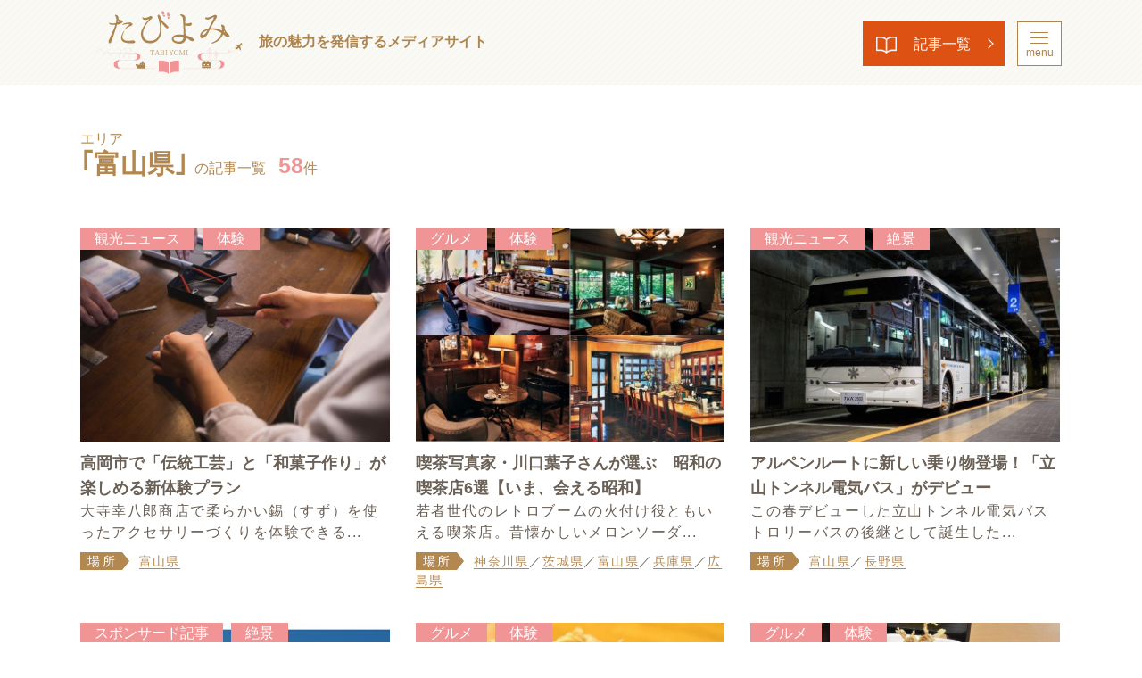

--- FILE ---
content_type: text/html
request_url: https://tabiyomi.yomiuri-ryokou.co.jp/area/japan/hokuriku/toyama/
body_size: 9421
content:
<!DOCTYPE html>
<html lang="ja">
<head prefix="og: http://ogp.me/ns# fb: http://ogp.me/ns/fb# article: http://ogp.me/ns/article#">
	<meta charset="utf-8">
	<meta name="viewport" content="width=device-width">
	<meta name="format-detection" content="telephone=no">
	<link rel="stylesheet" href="/assets/css/styles.css">
	<link rel="stylesheet" href="/assets/css/bg.css">
	<script>(function(w,d,s,l,i){w[l]=w[l]||[];w[l].push({'gtm.start':
new Date().getTime(),event:'gtm.js'});var f=d.getElementsByTagName(s)[0],
j=d.createElement(s),dl=l!='dataLayer'?'&l='+l:'';j.async=true;j.src=
'https://www.googletagmanager.com/gtm.js?id='+i+dl;f.parentNode.insertBefore(j,f);
})(window,document,'script','dataLayer','GTM-WMF8N36');</script>
<!-- Google tag (gtag.js) -->
<script async src="https://www.googletagmanager.com/gtag/js?id=G-L46BE8KD6F"></script>
<script>
  window.dataLayer = window.dataLayer || [];
  function gtag(){dataLayer.push(arguments);}
  gtag('js', new Date());

  gtag('config', 'G-L46BE8KD6F');
</script>
	<meta name="google-site-verification" content="VKPWAywSXTmlkw6sjNkN2IdIGFEtk5B0VM3KEofoI8I">
<meta name="google-site-verification" content="uhtvhy_5oQRJAxThdVAR9-hkOUjNAffe6OJgqkOKTBs" />
<script type="text/javascript">!function(r,t,j,s){(j=r.createElement(t)).type="text/javascript",
j.async=!0,j.charset="utf-8",j.src="//js.rtoaster.jp/RTA-ea3a-7ad4ab40f5e0/rt.js",
(s=r.getElementsByTagName(t)[0]).parentNode.insertBefore(j,s)
}(document,"script")</script>
	<link rel="icon" type="image/x-icon" href="/favicon.ico">
	<link rel="apple-touch-icon" sizes="180x180" href="/apple-touch-icon.png">
	<meta name="apple-mobile-web-app-title" content="たびよみ">
	<link rel="manifest" href="/manifest.json">
	<meta property="og:site_name" content="たびよみ｜知るほど旅は楽しくなる。国内、海外のスポットを再発見">
		

	<meta name="description" content="たびよみの記事一覧。日本国内・海外などのエリア、温泉やグルメといったジャンル、その他キーワードや旬のキーワードなど、さまざまな方法で記事をお探しいただけます。">
	<meta property="og:type" content="article">
	<meta property="og:url" content="https://tabiyomi.yomiuri-ryokou.co.jp/theme/japan/hokuriku/toyama/">
	<meta property="og:title" content="エリア「富山県」の記事一覧｜たびよみ">
	<meta property="og:description" content="たびよみの記事一覧。日本国内・海外などのエリア、温泉やグルメといったジャンル、その他キーワードや旬のキーワードなど、さまざまな方法で記事をお探しいただけます。">
	<meta name="twitter:card" content="summary">
	<meta property="og:image" content="https://tabiyomi.yomiuri-ryokou.co.jp/assets/img/common/og_image.jpg">
	<link rel="stylesheet" href="/assets/css/stories.css">
	<title>エリア「富山県」の記事一覧｜たびよみ</title>
  </head>
  <body>
  <header id="top" class="global">
		<div class="container clearfix">
			<h1 class="headerLogo"><a href="/" class="over"><img src="/assets/img/common/logo.svg" alt="たびよみ"></a></h1>
			<div class="headerCatch">旅の魅力を発信する<br>メディアサイト</div>
			<div class="headerBtn headerBtn-allArticle"><a href="/article/" class="btn btn-all over">記事一覧</a></div>
			<div class="headerBtn headerBtn-menu" id="js-menuBtn"><span class="btn-menu over"><span></span>menu</span></div>
		</div>
		<div class="headerMenu" id="js-menu">
			<div class="container">
				<div class="headerBtn headerBtn-menu-close" id="js-menuCloseBtn"><span class="btn-menu-close over"><span></span>close</span></div>
				<ul class="headerMenu_link">
					<li><a href="/special/">特集</a></li>
					<li><a href="/series/">連載</a></li>
					<li><a href="/sponsored/">スポンサード</a></li>
					<li><a href="/category/">カテゴリー一覧</a></li>
					<li><a href="/article/">記事一覧</a></li>
				</ul>
				<div class="headerMenu_search">
					<form method="get" id="search" action="https://tabiyomi.yomiuri-ryokou.co.jp/mt/mt-cdsearch.cgi">
						<button type="submit" name="button" class="searchBtn"></button>
	
						<input type="text" name="search" value="" placeholder="キーワードを検索" class="searchWord">
						
							<input type="hidden" name="IncludeBlogs" value="1">
							<input type="hidden" name="blog_id" value="1">
							<input type="hidden" name="SearchContentTypes" value="記事詳細">
						
						<input type="hidden" name="limit" value="15">
					</form>
				</div>
				<div class="headerMenuBnr">
					<a href="/tetsuincho/"><img src="/assets/img/common/bnr_tetsuincho_pc.jpg" alt="鉄印帳 ローカル線に乗って、鉄印を集める旅に出かけませんか？" class="switch over"></a>
				</div>
				<div class="colBlock headerMenuCol2">
					<div class="headerMenuCol2_box">
						<section class="hotNewsBlock">
							<h2 class="head"><span class="alphabeticalTitle alphabetical">Hot news</span></h2>
                        	<div class="articleList articleList-v">
								
								<div class="articleList_item">
									<a href="https://tabiyomi.yomiuri-ryokou.co.jp/article/004004.html" class="over">
										<div class="colBlock">
											<div class="img">
												
												<img src='https://tabiyomi.yomiuri-ryokou.co.jp/assets_c/2025/12/13416478c1dd311bc2684f03ff078d7ae7c8c0d3-thumb-120x120-22058.jpg' alt="【新・日本の絶景】天空に浮かぶ〝都心の別荘〟高輪ゲートウェイシティ">
												
											</div>
											<div class="txt">
												<div class="title">
													【新・日本の絶景】天空に浮かぶ〝都心の別荘〟高輪ゲートウェイシティ
												</div>
											</div>
										</div>
									</a>
								</div>
								
								<div class="articleList_item">
									<a href="https://tabiyomi.yomiuri-ryokou.co.jp/article/003959.html" class="over">
										<div class="colBlock">
											<div class="img">
												
												<img src='https://tabiyomi.yomiuri-ryokou.co.jp/assets_c/2025/11/TOP-thumb-120x120-21813.jpg' alt="【オールインクルーシブの宿】1万円代で泊まる宿　厳選6館">
												
											</div>
											<div class="txt">
												<div class="title">
													【オールインクルーシブの宿】1万円代で泊まる宿　厳選6館
												</div>
											</div>
										</div>
									</a>
								</div>
								
								<div class="articleList_item">
									<a href="https://tabiyomi.yomiuri-ryokou.co.jp/article/003968.html" class="over">
										<div class="colBlock">
											<div class="img">
												
												<img src='https://tabiyomi.yomiuri-ryokou.co.jp/assets_c/2025/11/ed3e2b3776950d9d61a7703177dca20098aecb59-thumb-120x120-21867.jpg' alt="【オールインクルーシブの宿】THE KEY HIGHLAND NASU＜那須温泉・栃木＞（2）～海・山リゾート～">
												
											</div>
											<div class="txt">
												<div class="title">
													【オールインクルーシブの宿】THE KEY HIGHLAND NASU＜那須温泉・栃木＞（2）～海・山リゾート～
												</div>
											</div>
										</div>
									</a>
								</div>
								
							</div>

						</section>
					</div>
					<div class="headerMenuCol2_box">
						<section class="themeBlock">
							<h2 class="head"><span class="alphabeticalTitle alphabetical">Theme</span></h2>
							<ul class="themeLink">
							
								
									
									
									
										<li><a href="/theme/gourmet/" class="over">グルメ</a></li>
																
									
									
										
																
									
									
										
																
									
									
										
																
									
									
										
																
									
									
										
																
									
									
										
																
									
									
										
																
									
									
										
																
									
									
										
																
									
									
										
																
									
									
										
																
									
									
										
																
									
									
										
																
									
									
										
																
									
									
										
																
									
									
										
																
									
									
										
																
									
									
										
																
									
									
										
																
									
									
										
																
									
									
										
																
									
									
										
																
									
									
										
																
									
									
										
																
									
									
										
																
									
									
										
																
									
									
										
																
									
									
										
																
									
									
										
																
									
									
										
																
									
									
										
																
									
									
										
																
									
									
										
																
									
									
										
																
									
									
										
																
									
									
										
																
									
									
										
																
									
									
										
																
									
									
										
																
									
									
										
																
									
									
										
																
									
									
										
																
									
									
										
																
									
									
										
																
									
									
										
																
									
									
										
																
									
									
										
																
									
									
										
																
									
									
										
																
									
									
										
																
									
									
										
																
									
									
										
																
									
									
										
																
									
									
										
																
									
									
										
																
									
									
										
																
									
									
										
																
									
									
										
																
									
									
										
																
									
									
										
																
									
									
										
																
									
									
										
																
									
									
										
																
									
									
										
																
									
									
										
																
									
									
										
																
									
									
										
																
									
									
										
																
									
									
										
																
									
									
										
																
									
									
										
																
									
									
										
																
									
									
										
																
									
									
										
																
									
									
										
																
									
									
										
																
									
									
										
																
									
									
										
																
									
									
										
																
									
									
										
																
									
									
										
																
									
									
										
																
									
									
										
																
									
									
										
																
									
									
										
																
									
									
										
																
									
									
										
																
									
									
										
																
									
									
										
																
									
									
										
																
									
									
										
																
									
									
										
																
									
									
										
																
									
									
										
																
									
									
										
																
									
									
										
																
									
									
										
																
									
									
										
																
									
									
										
																
									
									
										
																
									
									
										
																
									
									
										
																
									
									
										
																
									
									
										
																
									
									
										
																
									
									
										
																
									
									
										
																
									
									
										
																
									
									
										
																
									
									
										
																
									
									
										
																
									
									
										
																
									
									
										
																
									
									
										
																
									
									
										
																
									
									
										
																
									
									
										
																
									
									
										
																
									
									
										
																
									
									
										
																
									
									
										
																
									
									
										
																
									
									
										
																
									
									
										
																
									
									
										
																
									
									
										
																
									
									
										
																
									
									
										
																
									
									
										
																
									
									
										
																
									
									
										
																
									
									
										
																
									
									
										
																
									
									
										
																
									
									
										
																
									
									
										
																
									
									
										
																
									
									
										
																
									
									
										
																
									
									
										
																
									
									
										
																
									
									
										
																
									
									
										
																
									
									
										
																
									
									
										
																
									
									
										
																
									
									
										
																
									
									
										
																
									
									
										
																
									
									
										
																
									
									
										
																
									
									
										
																
									
									
										
																
									
									
										
																
									
									
										
																
									
									
										
																
									
									
										
																
									
									
										
																
									
									
										
																
									
									
										
																
									
									
										
																
									
									
										
																
									
									
										
																
									
									
										
																
									
									
										
																
									
									
										
																
									
									
										
																
									
									
										
																
									
									
										
																
									
									
										
																
									
									
										
																
									
									
										
																
									
									
										
																
									
									
										
																
									
									
										
																
									
									
										
																
									
									
										
																
									
									
										
																
									
									
										
																
									
									
										
																
									
									
										
																
									
									
										
																
									
									
										
																
									
									
										
																
									
									
										
																
									
									
										
																
									
									
										
																
									
									
										
																
									
									
										
																
									
									
										
																
									
									
										
																
									
									
										
																
									
									
										
																
									
									
										
																
									
									
										
																
									
									
										
																
									
									
										
																
									
									
										
																
									
									
										
																
									
									
										
																
									
									
										
																
									
									
										
																
									
									
										
																
									
									
										
																
									
									
										
																
									
									
										
																
									
									
										
																
									
									
										
																
									
									
										
																
									
									
										
																
									
									
										
																
									
									
										
																
									
									
										
																
									
									
										
																
									
									
										
																
									
									
										
																
									
									
										
																
									
									
										
																
									
									
										
																
									
									
										
																
									
									
										
																
									
									
										
																
									
									
										
																
									
									
										
																
									
									
										
																
									
									
										
																
									
									
										
																
									
									
										
																
									
									
										
																
									
									
										
																
									
									
										
																
									
									
										
																
									
									
										
																
									
									
										
																
									
									
										
																
									
									
										
																
									
									
										
																
									
									
										
																
									
									
										
																
									
									
										
																
									
									
										
																
									
									
										
																
									
									
										
																
									
									
										
																
									
									
										
																
									
									
										
																
									
									
										
																
									
									
										
																
									
									
										
																
									
									
										
																
									
									
										
																
									
									
										
																
									
									
										
																
									
									
										
																
									
									
										
																
									
									
										
																
									
									
										
																
									
									
										
																
									
									
										
																
									
									
										
																
									
									
										
																
									
									
										
																
									
									
										
																
									
									
										
																
									
									
										
																
									
									
										
																
									
									
										
																
									
									
										
																
									
									
										
																
									
									
										
																
									
									
										
																
									
									
										
																
									
									
										
																
									
									
										
																
									
									
										
																
									
									
										
																
									
									
										
																
									
									
										
																
									
									
										
																
									
									
										
																
									
									
										
																
									
									
										
																
									
									
										
																
									
									
										
																
									
									
										
																
									
									
										
																
									
									
										
																
									
									
										
																
									
									
										
																
									
									
										
																
									
									
										
																
									
									
										
																
									
									
										
																
									
									
										
																
									
									
										
																
									
									
										
																
									
									
										
																
									
									
										
																
									
									
										
																
									
									
										
																
									
									
										
																
									
									
										
																
									
									
										
																
									
									
										
																
									
									
										
																
									
									
										
																
									
									
										
																
									
									
										
																
									
									
										
																
									
									
										
																
									
									
										
																
									
									
										
																
									
									
										
																
									
									
										
																
									
									
										
																
									
									
										
																
									
									
										
																
									
									
										
																
									
									
										
																
									
									
										
																
									
									
										
																
									
									
										
																
									
									
										
																
									
									
										
																
									
									
										
																
									
									
										
																
									
									
										
																
									
									
										
																
									
									
										
																
									
									
										
																
									
									
										
																
									
									
										
																
									
									
										
																
									
									
										
																
									
									
										
																
									
									
										
																
									
									
										
																
									
									
										
																
									
									
										
																
									
									
										
																
									
									
										
																
									
									
										
																
									
									
										
																
									
									
										
																
									
									
										
																
									
									
										
																
									
									
										
																
									
									
										
																
									
									
										
																
									
									
										
																
									
									
										
																
									
									
										
																
									
									
										
																
									
									
										
																
									
									
										
																
									
									
										
																
									
									
										
																
									
									
										
																
									
									
										
																
									
									
										
																
									
									
										
																
									
									
										
																
									
									
										
																
									
									
										
																
									
									
										
																
									
									
										
																
									
									
										
																
									
									
										
																
									
									
										
																
									
									
										
																
									
									
										
																
									
									
										
																
									
									
										
																
									
									
										
																
									
									
										
																
									
									
										
																
									
									
										
																
									
									
										
																
									
									
										
																
									
									
										
																
									
									
										
																
									
									
										
																
									
									
										
																
									
									
										
																
									
									
										
																
									
									
										
																
									
									
										
																
									
									
										
																
									
									
										
																
									
									
										
																
									
									
										
																
									
									
										
																
									
									
										
																
									
									
										
																
									
									
										
																
									
									
										
																
									
									
										
																
									
									
										
																
									
									
										
																
									
									
										
																
									
									
										
																
									
									
										
																
									
									
										
																
									
									
										
																
									
									
										
																
									
									
										
																
									
									
										
																
									
									
										
																
									
									
										
																
									
									
										
																
									
									
										
																
									
									
										
																
									
									
										
																
									
									
										
																
									
									
										
																
									
									
										
																
									
									
										
																
									
									
										
																
									
									
										
																
									
									
										
																
									
									
										
																
									
									
										
																
									
									
										
																
									
									
										
																
									
									
										
																
									
									
										
																
									
									
										
																
									
									
										
																
									
									
										
																
									
									
										
																
									
									
										
																
									
									
										
																
									
									
										
																
									
									
										
																
									
									
										
																
									
									
										
																
									
									
										
																
									
									
										
																
									
									
										
																
									
									
										
																
									
									
										
																
									
									
										
																
									
									
										
																
									
									
										
																
									
									
										
																
									
									
										
																
									
									
										
																
									
									
										
																
									
									
										
																
									
									
										
																
									
									
										
																
									
									
										
																
									
									
										
																
									
									
										
																
									
									
										
																
									
									
										
																
									
									
										
																
									
									
										
																
									
									
										
																
									
									
										
																
									
									
										
																
									
									
										
																
									
									
										
																
									
									
										
																
									
									
										
																
									
									
										
																
									
									
										
																
									
									
										
																
									
									
										
																
									
									
										
																
									
									
										
																
									
									
										
																
									
									
										
																
									
									
										
																
									
									
										
																
									
									
										
																
									
									
										
																
									
									
										
																
									
									
										
																
									
									
										
																
									
									
										
																
									
									
										
																
									
									
										
																
									
									
										
																
									
									
										
																
									
									
										
																
									
									
										
																
									
									
										
																
									
									
										
																
									
									
										
																
									
									
										
																
									
									
										
																
									
									
										
																
									
									
										
																
									
								
									
									
									
										<li><a href="/theme/experience/" class="over">体験</a></li>
																
									
									
										
																
									
									
										
																
									
									
										
																
									
									
										
																
									
									
										
																
									
									
										
																
									
									
										
																
									
									
										
																
									
									
										
																
									
									
										
																
									
									
										
																
									
									
										
																
									
									
										
																
									
									
										
																
									
									
										
																
									
									
										
																
									
									
										
																
									
									
										
																
									
									
										
																
									
									
										
																
									
									
										
																
									
									
										
																
									
									
										
																
									
									
										
																
									
									
										
																
									
									
										
																
									
									
										
																
									
									
										
																
									
									
										
																
									
									
										
																
									
									
										
																
									
									
										
																
									
									
										
																
									
									
										
																
									
									
										
																
									
									
										
																
									
									
										
																
									
									
										
																
									
									
										
																
									
									
										
																
									
									
										
																
									
									
										
																
									
									
										
																
									
									
										
																
									
									
										
																
									
									
										
																
									
									
										
																
									
									
										
																
									
									
										
																
									
									
										
																
									
									
										
																
									
									
										
																
									
									
										
																
									
									
										
																
									
									
										
																
									
									
										
																
									
									
										
																
									
									
										
																
									
									
										
																
									
									
										
																
									
									
										
																
									
									
										
																
									
									
										
																
									
									
										
																
									
									
										
																
									
									
										
																
									
									
										
																
									
									
										
																
									
									
										
																
									
									
										
																
									
									
										
																
									
									
										
																
									
									
										
																
									
									
										
																
									
									
										
																
									
									
										
																
									
									
										
																
									
									
										
																
									
									
										
																
									
									
										
																
									
									
										
																
									
									
										
																
									
									
										
																
									
									
										
																
									
									
										
																
									
									
										
																
									
									
										
																
									
									
										
																
									
									
										
																
									
									
										
																
									
									
										
																
									
									
										
																
									
									
										
																
									
									
										
																
									
									
										
																
									
									
										
																
									
									
										
																
									
									
										
																
									
									
										
																
									
									
										
																
									
									
										
																
									
									
										
																
									
									
										
																
									
									
										
																
									
									
										
																
									
									
										
																
									
									
										
																
									
									
										
																
									
									
										
																
									
									
										
																
									
									
										
																
									
									
										
																
									
									
										
																
									
									
										
																
									
									
										
																
									
									
										
																
									
									
										
																
									
									
										
																
									
									
										
																
									
									
										
																
									
									
										
																
									
									
										
																
									
									
										
																
									
									
										
																
									
									
										
																
									
									
										
																
									
									
										
																
									
									
										
																
									
									
										
																
									
									
										
																
									
									
										
																
									
									
										
																
									
									
										
																
									
									
										
																
									
									
										
																
									
									
										
																
									
									
										
																
									
									
										
																
									
									
										
																
									
									
										
																
									
									
										
																
									
									
										
																
									
									
										
																
									
									
										
																
									
									
										
																
									
									
										
																
									
									
										
																
									
									
										
																
									
									
										
																
									
									
										
																
									
									
										
																
									
									
										
																
									
									
										
																
									
									
										
																
									
									
										
																
									
									
										
																
									
									
										
																
									
									
										
																
									
									
										
																
									
									
										
																
									
									
										
																
									
									
										
																
									
									
										
																
									
									
										
																
									
									
										
																
									
									
										
																
									
									
										
																
									
									
										
																
									
									
										
																
									
									
										
																
									
									
										
																
									
									
										
																
									
									
										
																
									
									
										
																
									
									
										
																
									
									
										
																
									
									
										
																
									
									
										
																
									
									
										
																
									
									
										
																
									
									
										
																
									
									
										
																
									
									
										
																
									
									
										
																
									
									
										
																
									
									
										
																
									
									
										
																
									
									
										
																
									
									
										
																
									
									
										
																
									
									
										
																
									
									
										
																
									
									
										
																
									
									
										
																
									
									
										
																
									
									
										
																
									
									
										
																
									
									
										
																
									
									
										
																
									
									
										
																
									
									
										
																
									
									
										
																
									
									
										
																
									
									
										
																
									
									
										
																
									
									
										
																
									
									
										
																
									
									
										
																
									
									
										
																
									
									
										
																
									
									
										
																
									
									
										
																
									
									
										
																
									
									
										
																
									
									
										
																
									
									
										
																
									
									
										
																
									
									
										
																
									
									
										
																
									
									
										
																
									
									
										
																
									
									
										
																
									
									
										
																
									
									
										
																
									
									
										
																
									
									
										
																
									
									
										
																
									
									
										
																
									
									
										
																
									
									
										
																
									
									
										
																
									
									
										
																
									
									
										
																
									
									
										
																
									
									
										
																
									
									
										
																
									
									
										
																
									
									
										
																
									
									
										
																
									
									
										
																
									
									
										
																
									
									
										
																
									
									
										
																
									
									
										
																
									
									
										
																
									
									
										
																
									
									
										
																
									
									
										
																
									
									
										
																
									
									
										
																
									
									
										
																
									
									
										
																
									
									
										
																
									
									
										
																
									
									
										
																
									
									
										
																
									
									
										
																
									
									
										
																
									
									
										
																
									
									
										
																
									
									
										
																
									
									
										
																
									
									
										
																
									
									
										
																
									
									
										
																
									
									
										
																
									
									
										
																
									
									
										
																
									
									
										
																
									
									
										
																
									
									
										
																
									
									
										
																
									
									
										
																
									
									
										
																
									
									
										
																
									
									
										
																
									
									
										
																
									
									
										
																
									
									
										
																
									
									
										
																
									
									
										
																
									
									
										
																
									
									
										
																
									
									
										
																
									
									
										
																
									
									
										
																
									
									
										
																
									
									
										
																
									
									
										
																
									
									
										
																
									
									
										
																
									
									
										
																
									
									
										
																
									
									
										
																
									
									
										
																
									
									
										
																
									
									
										
																
									
									
										
																
									
									
										
																
									
									
										
																
									
									
										
																
									
									
										
																
									
									
										
																
									
									
										
																
									
									
										
																
									
									
										
																
									
									
										
																
									
									
										
																
									
									
										
																
									
									
										
																
									
									
										
																
									
									
										
																
									
									
										
																
									
									
										
																
									
									
										
																
									
									
										
																
									
									
										
																
									
									
										
																
									
									
										
																
									
									
										
																
									
									
										
																
									
									
										
																
									
									
										
																
									
									
										
																
									
									
										
																
									
									
										
																
									
									
										
																
									
									
										
																
									
									
										
																
									
									
										
																
									
									
										
																
									
									
										
																
									
									
										
																
									
									
										
																
									
									
										
																
									
									
										
																
									
									
										
																
									
									
										
																
									
									
										
																
									
									
										
																
									
									
										
																
									
									
										
																
									
									
										
																
									
									
										
																
									
									
										
																
									
									
										
																
									
									
										
																
									
									
										
																
									
									
										
																
									
									
										
																
									
									
										
																
									
									
										
																
									
									
										
																
									
									
										
																
									
									
										
																
									
									
										
																
									
									
										
																
									
									
										
																
									
									
										
																
									
									
										
																
									
									
										
																
									
									
										
																
									
									
										
																
									
									
										
																
									
									
										
																
									
									
										
																
									
									
										
																
									
									
										
																
									
									
										
																
									
									
										
																
									
									
										
																
									
									
										
																
									
									
										
																
									
									
										
																
									
									
										
																
									
									
										
																
									
									
										
																
									
									
										
																
									
									
										
																
									
									
										
																
									
									
										
																
									
									
										
																
									
									
										
																
									
									
										
																
									
									
										
																
									
									
										
																
									
									
										
																
									
									
										
																
									
									
										
																
									
									
										
																
									
									
										
																
									
									
										
																
									
									
										
																
									
									
										
																
									
									
										
																
									
									
										
																
									
									
										
																
									
									
										
																
									
									
										
																
									
									
										
																
									
									
										
																
									
									
										
																
									
									
										
																
									
									
										
																
									
									
										
																
									
									
										
																
									
									
										
																
									
									
										
																
									
									
										
																
									
									
										
																
									
									
										
																
									
									
										
																
									
									
										
																
									
									
										
																
									
									
										
																
									
									
										
																
									
									
										
																
									
									
										
																
									
									
										
																
									
									
										
																
									
									
										
																
									
									
										
																
									
									
										
																
									
									
										
																
									
									
										
																
									
									
										
																
									
									
										
																
									
									
										
																
									
									
										
																
									
									
										
																
									
									
										
																
									
									
										
																
									
									
										
																
									
									
										
																
									
									
										
																
									
									
										
																
									
									
										
																
									
									
										
																
									
									
										
																
									
									
										
																
									
									
										
																
									
									
										
																
									
									
										
																
									
									
										
																
									
									
										
																
									
									
										
																
									
									
										
																
									
									
										
																
									
									
										
																
									
									
										
																
									
									
										
																
									
									
										
																
									
									
										
																
									
									
										
																
									
									
										
																
									
									
										
																
									
									
										
																
									
									
										
																
									
									
										
																
									
									
										
																
									
									
										
																
									
									
										
																
									
									
										
																
									
									
										
																
									
									
										
																
									
									
										
																
									
									
										
																
									
									
										
																
									
									
										
																
									
									
										
																
									
									
										
																
									
									
										
																
									
									
										
																
									
									
										
																
									
									
										
																
									
									
										
																
									
									
										
																
									
									
										
																
									
									
										
																
									
									
										
																
									
									
										
																
									
								
									
									
									
										<li><a href="/theme/nature/" class="over">自然</a></li>
																
									
									
										
																
									
									
										
																
									
									
										
																
									
									
										
																
									
									
										
																
									
									
										
																
									
									
										
																
									
									
										
																
									
									
										
																
									
									
										
																
									
									
										
																
									
									
										
																
									
									
										
																
									
									
										
																
									
									
										
																
									
									
										
																
									
									
										
																
									
									
										
																
									
									
										
																
									
									
										
																
									
									
										
																
									
									
										
																
									
									
										
																
									
									
										
																
									
									
										
																
									
									
										
																
									
									
										
																
									
									
										
																
									
									
										
																
									
									
										
																
									
									
										
																
									
									
										
																
									
									
										
																
									
									
										
																
									
									
										
																
									
									
										
																
									
									
										
																
									
									
										
																
									
									
										
																
									
									
										
																
									
									
										
																
									
									
										
																
									
									
										
																
									
									
										
																
									
									
										
																
									
									
										
																
									
									
										
																
									
									
										
																
									
									
										
																
									
									
										
																
									
									
										
																
									
									
										
																
									
									
										
																
									
									
										
																
									
									
										
																
									
									
										
																
									
									
										
																
									
									
										
																
									
									
										
																
									
									
										
																
									
									
										
																
									
									
										
																
									
									
										
																
									
									
										
																
									
									
										
																
									
									
										
																
									
									
										
																
									
									
										
																
									
									
										
																
									
									
										
																
									
									
										
																
									
									
										
																
									
									
										
																
									
									
										
																
									
									
										
																
									
									
										
																
									
									
										
																
									
									
										
																
									
									
										
																
									
									
										
																
									
									
										
																
									
									
										
																
									
									
										
																
									
									
										
																
									
									
										
																
									
									
										
																
									
									
										
																
									
									
										
																
									
									
										
																
									
									
										
																
									
									
										
																
									
									
										
																
									
									
										
																
									
									
										
																
									
									
										
																
									
									
										
																
									
									
										
																
									
									
										
																
									
									
										
																
									
									
										
																
									
									
										
																
									
									
										
																
									
									
										
																
									
									
										
																
									
									
										
																
									
									
										
																
									
									
										
																
									
									
										
																
									
									
										
																
									
									
										
																
									
									
										
																
									
									
										
																
									
									
										
																
									
									
										
																
									
									
										
																
									
									
										
																
									
									
										
																
									
									
										
																
									
									
										
																
									
									
										
																
									
									
										
																
									
									
										
																
									
									
										
																
									
									
										
																
									
									
										
																
									
									
										
																
									
									
										
																
									
									
										
																
									
									
										
																
									
									
										
																
									
									
										
																
									
									
										
																
									
									
										
																
									
									
										
																
									
									
										
																
									
									
										
																
									
									
										
																
									
									
										
																
									
									
										
																
									
									
										
																
									
									
										
																
									
									
										
																
									
									
										
																
									
									
										
																
									
									
										
																
									
									
										
																
									
									
										
																
									
									
										
																
									
									
										
																
									
									
										
																
									
									
										
																
									
									
										
																
									
									
										
																
									
									
										
																
									
									
										
																
									
									
										
																
									
									
										
																
									
									
										
																
									
									
										
																
									
									
										
																
									
									
										
																
									
									
										
																
									
									
										
																
									
									
										
																
									
									
										
																
									
									
										
																
									
									
										
																
									
									
										
																
									
									
										
																
									
									
										
																
									
									
										
																
									
									
										
																
									
									
										
																
									
									
										
																
									
									
										
																
									
									
										
																
									
									
										
																
									
									
										
																
									
									
										
																
									
									
										
																
									
									
										
																
									
									
										
																
									
									
										
																
									
									
										
																
									
									
										
																
									
									
										
																
									
									
										
																
									
									
										
																
									
									
										
																
									
									
										
																
									
									
										
																
									
									
										
																
									
									
										
																
									
									
										
																
									
									
										
																
									
									
										
																
									
									
										
																
									
									
										
																
									
									
										
																
									
									
										
																
									
									
										
																
									
									
										
																
									
									
										
																
									
									
										
																
									
									
										
																
									
									
										
																
									
									
										
																
									
									
										
																
									
									
										
																
									
									
										
																
									
									
										
																
									
									
										
																
									
									
										
																
									
									
										
																
									
									
										
																
									
									
										
																
									
									
										
																
									
									
										
																
									
									
										
																
									
									
										
																
									
									
										
																
									
									
										
																
									
									
										
																
									
									
										
																
									
									
										
																
									
									
										
																
									
									
										
																
									
									
										
																
									
									
										
																
									
									
										
																
									
								
									
									
									
										<li><a href="/theme/spa/" class="over">温泉</a></li>
																
									
									
										
																
									
									
										
																
									
									
										
																
									
									
										
																
									
									
										
																
									
									
										
																
									
									
										
																
									
									
										
																
									
									
										
																
									
									
										
																
									
									
										
																
									
									
										
																
									
									
										
																
									
									
										
																
									
									
										
																
									
									
										
																
									
									
										
																
									
									
										
																
									
									
										
																
									
									
										
																
									
									
										
																
									
									
										
																
									
									
										
																
									
									
										
																
									
									
										
																
									
									
										
																
									
									
										
																
									
									
										
																
									
									
										
																
									
									
										
																
									
									
										
																
									
									
										
																
									
									
										
																
									
									
										
																
									
									
										
																
									
									
										
																
									
									
										
																
									
									
										
																
									
									
										
																
									
									
										
																
									
									
										
																
									
									
										
																
									
									
										
																
									
									
										
																
									
									
										
																
									
									
										
																
									
									
										
																
									
									
										
																
									
									
										
																
									
									
										
																
									
									
										
																
									
									
										
																
									
									
										
																
									
									
										
																
									
									
										
																
									
									
										
																
									
									
										
																
									
									
										
																
									
									
										
																
									
									
										
																
									
									
										
																
									
									
										
																
									
									
										
																
									
									
										
																
									
									
										
																
									
									
										
																
									
									
										
																
									
									
										
																
									
									
										
																
									
									
										
																
									
									
										
																
									
									
										
																
									
									
										
																
									
									
										
																
									
									
										
																
									
									
										
																
									
									
										
																
									
									
										
																
									
									
										
																
									
									
										
																
									
									
										
																
									
									
										
																
									
									
										
																
									
									
										
																
									
									
										
																
									
									
										
																
									
									
										
																
									
									
										
																
									
									
										
																
									
									
										
																
									
									
										
																
									
									
										
																
									
									
										
																
									
									
										
																
									
									
										
																
									
									
										
																
									
									
										
																
									
									
										
																
									
									
										
																
									
									
										
																
									
									
										
																
									
									
										
																
									
									
										
																
									
									
										
																
									
									
										
																
									
									
										
																
									
									
										
																
									
									
										
																
									
									
										
																
									
									
										
																
									
									
										
																
									
									
										
																
									
									
										
																
									
									
										
																
									
									
										
																
									
									
										
																
									
									
										
																
									
									
										
																
									
									
										
																
									
									
										
																
									
									
										
																
									
									
										
																
									
									
										
																
									
									
										
																
									
									
										
																
									
									
										
																
									
									
										
																
									
									
										
																
									
									
										
																
									
									
										
																
									
									
										
																
									
									
										
																
									
									
										
																
									
									
										
																
									
									
										
																
									
									
										
																
									
									
										
																
									
									
										
																
									
									
										
																
									
									
										
																
									
									
										
																
									
									
										
																
									
									
										
																
									
									
										
																
									
									
										
																
									
									
										
																
									
									
										
																
									
									
										
																
									
									
										
																
									
									
										
																
									
									
										
																
									
									
										
																
									
									
										
																
									
									
										
																
									
									
										
																
									
									
										
																
									
									
										
																
									
									
										
																
									
									
										
																
									
									
										
																
									
									
										
																
									
									
										
																
									
									
										
																
									
									
										
																
									
									
										
																
									
									
										
																
									
									
										
																
									
									
										
																
									
									
										
																
									
									
										
																
									
									
										
																
									
									
										
																
									
									
										
																
									
									
										
																
									
									
										
																
									
									
										
																
									
									
										
																
									
									
										
																
									
									
										
																
									
									
										
																
									
									
										
																
									
									
										
																
									
									
										
																
									
									
										
																
									
									
										
																
									
									
										
																
									
									
										
																
									
									
										
																
									
									
										
																
									
									
										
																
									
									
										
																
									
									
										
																
									
									
										
																
									
									
										
																
									
									
										
																
									
									
										
																
									
									
										
																
									
									
										
																
									
									
										
																
									
									
										
																
									
									
										
																
									
									
										
																
									
									
										
																
									
									
										
																
									
									
										
																
									
									
										
																
									
									
										
																
									
									
										
																
									
									
										
																
									
									
										
																
									
									
										
																
									
									
										
																
									
									
										
																
									
									
										
																
									
									
										
																
									
									
										
																
									
									
										
																
									
									
										
																
									
									
										
																
									
									
										
																
									
									
										
																
									
									
										
																
									
									
										
																
									
									
										
																
									
									
										
																
									
									
										
																
									
									
										
																
									
									
										
																
									
									
										
																
									
									
										
																
									
									
										
																
									
									
										
																
									
									
										
																
									
									
										
																
									
									
										
																
									
									
										
																
									
									
										
																
									
									
										
																
									
									
										
																
									
									
										
																
									
									
										
																
									
									
										
																
									
									
										
																
									
									
										
																
									
									
										
																
									
									
										
																
									
									
										
																
									
									
										
																
									
									
										
																
									
									
										
																
									
									
										
																
									
									
										
																
									
									
										
																
									
									
										
																
									
									
										
																
									
									
										
																
									
									
										
																
									
									
										
																
									
									
										
																
									
									
										
																
									
									
										
																
									
									
										
																
									
									
										
																
									
									
										
																
									
									
										
																
									
									
										
																
									
									
										
																
									
									
										
																
									
									
										
																
									
									
										
																
									
									
										
																
									
									
										
																
									
									
										
																
									
									
										
																
									
									
										
																
									
									
										
																
									
									
										
																
									
									
										
																
									
									
										
																
									
									
										
																
									
									
										
																
									
									
										
																
									
									
										
																
									
									
										
																
									
									
										
																
									
									
										
																
									
									
										
																
									
									
										
																
									
									
										
																
									
									
										
																
									
									
										
																
									
									
										
																
									
									
										
																
									
									
										
																
									
									
										
																
									
									
										
																
									
									
										
																
									
									
										
																
									
									
										
																
									
									
										
																
									
									
										
																
									
									
										
																
									
									
										
																
									
								
									
									
									
										<li><a href="/theme/history/" class="over">歴史</a></li>
																
									
									
										
																
									
									
										
																
									
									
										
																
									
									
										
																
									
									
										
																
									
									
										
																
									
									
										
																
									
									
										
																
									
									
										
																
									
									
										
																
									
									
										
																
									
									
										
																
									
									
										
																
									
									
										
																
									
									
										
																
									
									
										
																
									
									
										
																
									
									
										
																
									
									
										
																
									
									
										
																
									
									
										
																
									
									
										
																
									
									
										
																
									
									
										
																
									
									
										
																
									
									
										
																
									
									
										
																
									
									
										
																
									
									
										
																
									
									
										
																
									
									
										
																
									
									
										
																
									
									
										
																
									
									
										
																
									
									
										
																
									
									
										
																
									
									
										
																
									
									
										
																
									
									
										
																
									
									
										
																
									
									
										
																
									
									
										
																
									
									
										
																
									
									
										
																
									
									
										
																
									
									
										
																
									
									
										
																
									
									
										
																
									
									
										
																
									
									
										
																
									
									
										
																
									
									
										
																
									
									
										
																
									
									
										
																
									
									
										
																
									
									
										
																
									
									
										
																
									
									
										
																
									
									
										
																
									
									
										
																
									
									
										
																
									
									
										
																
									
									
										
																
									
									
										
																
									
									
										
																
									
									
										
																
									
									
										
																
									
									
										
																
									
									
										
																
									
									
										
																
									
									
										
																
									
									
										
																
									
									
										
																
									
									
										
																
									
									
										
																
									
									
										
																
									
									
										
																
									
									
										
																
									
									
										
																
									
									
										
																
									
									
										
																
									
									
										
																
									
									
										
																
									
									
										
																
									
									
										
																
									
									
										
																
									
									
										
																
									
									
										
																
									
									
										
																
									
									
										
																
									
									
										
																
									
									
										
																
									
									
										
																
									
									
										
																
									
									
										
																
									
									
										
																
									
									
										
																
									
									
										
																
									
									
										
																
									
									
										
																
									
									
										
																
									
									
										
																
									
									
										
																
									
									
										
																
									
									
										
																
									
									
										
																
									
									
										
																
									
									
										
																
									
									
										
																
									
									
										
																
									
									
										
																
									
									
										
																
									
									
										
																
									
									
										
																
									
									
										
																
									
									
										
																
									
									
										
																
									
									
										
																
									
									
										
																
									
									
										
																
									
									
										
																
									
									
										
																
									
									
										
																
									
									
										
																
									
									
										
																
									
									
										
																
									
									
										
																
									
									
										
																
									
									
										
																
									
									
										
																
									
									
										
																
									
									
										
																
									
									
										
																
									
									
										
																
									
									
										
																
									
									
										
																
									
									
										
																
									
									
										
																
									
									
										
																
									
									
										
																
									
									
										
																
									
									
										
																
									
									
										
																
									
									
										
																
									
									
										
																
									
									
										
																
									
									
										
																
									
									
										
																
									
									
										
																
									
									
										
																
									
									
										
																
									
									
										
																
									
									
										
																
									
									
										
																
									
									
										
																
									
									
										
																
									
									
										
																
									
									
										
																
									
									
										
																
									
									
										
																
									
									
										
																
									
									
										
																
									
									
										
																
									
									
										
																
									
									
										
																
									
									
										
																
									
									
										
																
									
									
										
																
									
									
										
																
									
									
										
																
									
									
										
																
									
									
										
																
									
									
										
																
									
									
										
																
									
									
										
																
									
									
										
																
									
									
										
																
									
									
										
																
									
									
										
																
									
									
										
																
									
									
										
																
									
									
										
																
									
									
										
																
									
									
										
																
									
									
										
																
									
									
										
																
									
									
										
																
									
									
										
																
									
									
										
																
									
									
										
																
									
									
										
																
									
									
										
																
									
									
										
																
									
									
										
																
									
									
										
																
									
									
										
																
									
									
										
																
									
									
										
																
									
									
										
																
									
									
										
																
									
									
										
																
									
									
										
																
									
									
										
																
									
									
										
																
									
									
										
																
									
									
										
																
									
									
										
																
									
									
										
																
									
									
										
																
									
									
										
																
									
									
										
																
									
									
										
																
									
									
										
																
									
									
										
																
									
									
										
																
									
									
										
																
									
									
										
																
									
									
										
																
									
									
										
																
									
									
										
																
									
									
										
																
									
									
										
																
									
									
										
																
									
									
										
																
									
									
										
																
									
									
										
																
									
									
										
																
									
									
										
																
									
									
										
																
									
									
										
																
									
									
										
																
									
									
										
																
									
									
										
																
									
									
										
																
									
									
										
																
									
									
										
																
									
									
										
																
									
									
										
																
									
									
										
																
									
									
										
																
									
									
										
																
									
									
										
																
									
									
										
																
									
									
										
																
									
									
										
																
									
									
										
																
									
									
										
																
									
									
										
																
									
									
										
																
									
									
										
																
									
									
										
																
									
									
										
																
									
									
										
																
									
									
										
																
									
									
										
																
									
									
										
																
									
									
										
																
									
									
										
																
									
									
										
																
									
									
										
																
									
									
										
																
									
									
										
																
									
									
										
																
									
									
										
																
									
									
										
																
									
									
										
																
									
									
										
																
									
									
										
																
									
									
										
																
									
									
										
																
									
									
										
																
									
									
										
																
									
									
										
																
									
									
										
																
									
									
										
																
									
									
										
																
									
									
										
																
									
									
										
																
									
									
										
																
									
									
										
																
									
									
										
																
									
									
										
																
									
									
										
																
									
									
										
																
									
									
										
																
									
									
										
																
									
									
										
																
									
									
										
																
									
									
										
																
									
									
										
																
									
									
										
																
									
									
										
																
									
									
										
																
									
									
										
																
									
									
										
																
									
									
										
																
									
									
										
																
									
									
										
																
									
									
										
																
									
									
										
																
									
									
										
																
									
									
										
																
									
									
										
																
									
									
										
																
									
									
										
																
									
									
										
																
									
									
										
																
									
									
										
																
									
									
										
																
									
									
										
																
									
									
										
																
									
									
										
																
									
									
										
																
									
									
										
																
									
									
										
																
									
									
										
																
									
									
										
																
									
									
										
																
									
									
										
																
									
									
										
																
									
									
										
																
									
									
										
																
									
									
										
																
									
									
										
																
									
									
										
																
									
									
										
																
									
									
										
																
									
									
										
																
									
									
										
																
									
									
										
																
									
									
										
																
									
									
										
																
									
									
										
																
									
									
										
																
									
									
										
																
									
									
										
																
									
									
										
																
									
									
										
																
									
									
										
																
									
									
										
																
									
									
										
																
									
									
										
																
									
									
										
																
									
									
										
																
									
									
										
																
									
									
										
																
									
									
										
																
									
									
										
																
									
									
										
																
									
									
										
																
									
									
										
																
									
									
										
																
									
									
										
																
									
									
										
																
									
									
										
																
									
									
										
																
									
									
										
																
									
									
										
																
									
									
										
																
									
									
										
																
									
									
										
																
									
									
										
																
									
									
										
																
									
									
										
																
									
									
										
																
									
									
										
																
									
									
										
																
									
									
										
																
									
									
										
																
									
									
										
																
									
									
										
																
									
									
										
																
									
									
										
																
									
									
										
																
									
									
										
																
									
									
										
																
									
									
										
																
									
									
										
																
									
									
										
																
									
									
										
																
									
									
										
																
									
									
										
																
									
									
										
																
									
									
										
																
									
									
										
																
									
									
										
																
									
									
										
																
									
									
										
																
									
									
										
																
									
									
										
																
									
									
										
																
									
									
										
																
									
									
										
																
									
									
										
																
									
									
										
																
									
									
										
																
									
									
										
																
									
									
										
																
									
									
										
																
									
									
										
																
									
									
										
																
									
									
										
																
									
									
										
																
									
									
										
																
									
									
										
																
									
									
										
																
									
									
										
																
									
									
										
																
									
									
										
																
									
									
										
																
									
									
										
																
									
									
										
																
									
									
										
																
									
									
										
																
									
									
										
																
									
									
										
																
									
									
										
																
									
									
										
																
									
									
										
																
									
									
										
																
									
									
										
																
									
									
										
																
									
									
										
																
									
									
										
																
									
									
										
																
									
								
									
									
									
										<li><a href="/theme/hotel/" class="over">ホテル・旅館</a></li>
																
									
									
										
																
									
									
										
																
									
									
										
																
									
									
										
																
									
									
										
																
									
									
										
																
									
									
										
																
									
									
										
																
									
									
										
																
									
									
										
																
									
									
										
																
									
									
										
																
									
									
										
																
									
									
										
																
									
									
										
																
									
									
										
																
									
									
										
																
									
									
										
																
									
									
										
																
									
									
										
																
									
									
										
																
									
									
										
																
									
									
										
																
									
									
										
																
									
									
										
																
									
									
										
																
									
									
										
																
									
									
										
																
									
									
										
																
									
									
										
																
									
									
										
																
									
									
										
																
									
									
										
																
									
									
										
																
									
									
										
																
									
									
										
																
									
									
										
																
									
									
										
																
									
									
										
																
									
									
										
																
									
									
										
																
									
									
										
																
									
									
										
																
									
									
										
																
									
									
										
																
									
									
										
																
									
									
										
																
									
									
										
																
									
									
										
																
									
									
										
																
									
									
										
																
									
									
										
																
									
									
										
																
									
									
										
																
									
									
										
																
									
									
										
																
									
									
										
																
									
									
										
																
									
									
										
																
									
									
										
																
									
									
										
																
									
									
										
																
									
									
										
																
									
									
										
																
									
									
										
																
									
									
										
																
									
									
										
																
									
									
										
																
									
									
										
																
									
									
										
																
									
									
										
																
									
									
										
																
									
									
										
																
									
									
										
																
									
									
										
																
									
									
										
																
									
									
										
																
									
									
										
																
									
									
										
																
									
									
										
																
									
									
										
																
									
									
										
																
									
									
										
																
									
									
										
																
									
									
										
																
									
									
										
																
									
									
										
																
									
									
										
																
									
									
										
																
									
									
										
																
									
									
										
																
									
									
										
																
									
									
										
																
									
									
										
																
									
									
										
																
									
									
										
																
									
									
										
																
									
									
										
																
									
									
										
																
									
									
										
																
									
									
										
																
									
									
										
																
									
									
										
																
									
									
										
																
									
									
										
																
									
									
										
																
									
									
										
																
									
									
										
																
									
									
										
																
									
									
										
																
									
									
										
																
									
									
										
																
									
									
										
																
									
									
										
																
									
									
										
																
									
									
										
																
									
									
										
																
									
									
										
																
									
									
										
																
									
									
										
																
									
									
										
																
									
									
										
																
									
									
										
																
									
									
										
																
									
									
										
																
									
									
										
																
									
									
										
																
									
									
										
																
									
									
										
																
									
									
										
																
									
									
										
																
									
									
										
																
									
									
										
																
									
									
										
																
									
									
										
																
									
									
										
																
									
									
										
																
									
									
										
																
									
									
										
																
									
									
										
																
									
									
										
																
									
									
										
																
									
									
										
																
									
									
										
																
									
									
										
																
									
									
										
																
									
									
										
																
									
									
										
																
									
									
										
																
									
									
										
																
									
									
										
																
									
									
										
																
									
									
										
																
									
									
										
																
									
									
										
																
									
									
										
																
									
									
										
																
									
									
										
																
									
									
										
																
									
									
										
																
									
									
										
																
									
									
										
																
									
									
										
																
									
									
										
																
									
									
										
																
									
									
										
																
									
									
										
																
									
									
										
																
									
									
										
																
									
									
										
																
									
									
										
																
									
									
										
																
									
									
										
																
									
									
										
																
									
									
										
																
									
									
										
																
									
									
										
																
									
									
										
																
									
									
										
																
									
									
										
																
									
									
										
																
									
									
										
																
									
									
										
																
									
									
										
																
									
									
										
																
									
									
										
																
									
									
										
																
									
									
										
																
									
									
										
																
									
									
										
																
									
									
										
																
									
									
										
																
									
									
										
																
									
									
										
																
									
									
										
																
									
									
										
																
									
									
										
																
									
									
										
																
									
									
										
																
									
									
										
																
									
									
										
																
									
									
										
																
									
									
										
																
									
									
										
																
									
									
										
																
									
									
										
																
									
									
										
																
									
									
										
																
									
									
										
																
									
									
										
																
									
									
										
																
									
									
										
																
									
									
										
																
									
									
										
																
									
									
										
																
									
									
										
																
									
									
										
																
									
									
										
																
									
									
										
																
									
									
										
																
									
									
										
																
									
									
										
																
									
									
										
																
									
									
										
																
									
									
										
																
									
									
										
																
									
									
										
																
									
									
										
																
									
									
										
																
									
									
										
																
									
									
										
																
									
									
										
																
									
									
										
																
									
									
										
																
									
									
										
																
									
									
										
																
									
									
										
																
									
									
										
																
									
									
										
																
									
									
										
																
									
									
										
																
									
									
										
																
									
									
										
																
									
									
										
																
									
									
										
																
									
									
										
																
									
									
										
																
									
									
										
																
									
									
										
																
									
									
										
																
									
									
										
																
									
									
										
																
									
									
										
																
									
									
										
																
									
									
										
																
									
									
										
																
									
									
										
																
									
									
										
																
									
									
										
																
									
									
										
																
									
									
										
																
									
									
										
																
									
									
										
																
									
									
										
																
									
									
										
																
									
									
										
																
									
									
										
																
									
									
										
																
									
									
										
																
									
									
										
																
									
									
										
																
									
									
										
																
									
									
										
																
									
									
										
																
									
									
										
																
									
									
										
																
									
									
										
																
									
									
										
																
									
									
										
																
									
									
										
																
									
									
										
																
									
									
										
																
									
									
										
																
									
									
										
																
									
									
										
																
									
									
										
																
									
									
										
																
									
									
										
																
									
									
										
																
									
									
										
																
									
									
										
																
									
									
										
																
									
									
										
																
									
									
										
																
									
									
										
																
									
									
										
																
									
									
										
																
									
									
										
																
									
									
										
																
									
									
										
																
									
									
										
																
									
									
										
																
									
									
										
																
									
								
									
									
									
										<li><a href="/theme/spot/" class="over">観光</a></li>
																
									
									
										
																
									
									
										
																
									
									
										
																
									
									
										
																
									
									
										
																
									
									
										
																
									
									
										
																
									
									
										
																
									
									
										
																
									
									
										
																
									
									
										
																
									
									
										
																
									
									
										
																
									
									
										
																
									
									
										
																
									
									
										
																
									
									
										
																
									
									
										
																
									
									
										
																
									
									
										
																
									
									
										
																
									
									
										
																
									
									
										
																
									
									
										
																
									
									
										
																
									
									
										
																
									
									
										
																
									
									
										
																
									
									
										
																
									
									
										
																
									
									
										
																
									
									
										
																
									
									
										
																
									
									
										
																
									
									
										
																
									
									
										
																
									
									
										
																
									
									
										
																
									
									
										
																
									
									
										
																
									
									
										
																
									
									
										
																
									
									
										
																
									
									
										
																
									
									
										
																
									
									
										
																
									
									
										
																
									
									
										
																
									
									
										
																
									
									
										
																
									
									
										
																
									
									
										
																
									
									
										
																
									
									
										
																
									
									
										
																
									
									
										
																
									
									
										
																
									
									
										
																
									
									
										
																
									
									
										
																
									
									
										
																
									
									
										
																
									
									
										
																
									
									
										
																
									
									
										
																
									
									
										
																
									
									
										
																
									
									
										
																
									
									
										
																
									
									
										
																
									
									
										
																
									
									
										
																
									
									
										
																
									
									
										
																
									
									
										
																
									
									
										
																
									
									
										
																
									
									
										
																
									
									
										
																
									
									
										
																
									
									
										
																
									
									
										
																
									
									
										
																
									
									
										
																
									
									
										
																
									
									
										
																
									
									
										
																
									
									
										
																
									
									
										
																
									
									
										
																
									
									
										
																
									
									
										
																
									
									
										
																
									
									
										
																
									
									
										
																
									
									
										
																
									
									
										
																
									
									
										
																
									
									
										
																
									
									
										
																
									
									
										
																
									
									
										
																
									
									
										
																
									
									
										
																
									
									
										
																
									
									
										
																
									
									
										
																
									
									
										
																
									
									
										
																
									
									
										
																
									
									
										
																
									
									
										
																
									
									
										
																
									
									
										
																
									
									
										
																
									
									
										
																
									
									
										
																
									
									
										
																
									
									
										
																
									
									
										
																
									
									
										
																
									
									
										
																
									
									
										
																
									
									
										
																
									
									
										
																
									
									
										
																
									
									
										
																
									
									
										
																
									
									
										
																
									
									
										
																
									
									
										
																
									
									
										
																
									
									
										
																
									
									
										
																
									
									
										
																
									
									
										
																
									
									
										
																
									
									
										
																
									
									
										
																
									
									
										
																
									
									
										
																
									
									
										
																
									
									
										
																
									
									
										
																
									
									
										
																
									
									
										
																
									
									
										
																
									
									
										
																
									
									
										
																
									
									
										
																
									
									
										
																
									
									
										
																
									
									
										
																
									
									
										
																
									
									
										
																
									
									
										
																
									
									
										
																
									
									
										
																
									
									
										
																
									
									
										
																
									
									
										
																
									
									
										
																
									
									
										
																
									
									
										
																
									
									
										
																
									
									
										
																
									
									
										
																
									
									
										
																
									
									
										
																
									
									
										
																
									
									
										
																
									
									
										
																
									
									
										
																
									
									
										
																
									
									
										
																
									
									
										
																
									
									
										
																
									
									
										
																
									
									
										
																
									
									
										
																
									
									
										
																
									
									
										
																
									
									
										
																
									
									
										
																
									
									
										
																
									
									
										
																
									
									
										
																
									
									
										
																
									
									
										
																
									
									
										
																
									
									
										
																
									
									
										
																
									
									
										
																
									
									
										
																
									
									
										
																
									
									
										
																
									
									
										
																
									
									
										
																
									
									
										
																
									
									
										
																
									
									
										
																
									
									
										
																
									
									
										
																
									
									
										
																
									
									
										
																
									
									
										
																
									
									
										
																
									
									
										
																
									
									
										
																
									
									
										
																
									
									
										
																
									
									
										
																
									
									
										
																
									
									
										
																
									
									
										
																
									
									
										
																
									
									
										
																
									
									
										
																
									
									
										
																
									
									
										
																
									
									
										
																
									
									
										
																
									
									
										
																
									
									
										
																
									
									
										
																
									
									
										
																
									
									
										
																
									
									
										
																
									
									
										
																
									
									
										
																
									
									
										
																
									
									
										
																
									
									
										
																
									
									
										
																
									
									
										
																
									
									
										
																
									
									
										
																
									
									
										
																
									
									
										
																
									
									
										
																
									
									
										
																
									
									
										
																
									
									
										
																
									
									
										
																
									
									
										
																
									
									
										
																
									
									
										
																
									
									
										
																
									
									
										
																
									
									
										
																
									
									
										
																
									
									
										
																
									
									
										
																
									
									
										
																
									
									
										
																
									
									
										
																
									
									
										
																
									
									
										
																
									
									
										
																
									
									
										
																
									
									
										
																
									
									
										
																
									
									
										
																
									
									
										
																
									
									
										
																
									
									
										
																
									
									
										
																
									
									
										
																
									
									
										
																
									
									
										
																
									
									
										
																
									
									
										
																
									
									
										
																
									
									
										
																
									
									
										
																
									
									
										
																
									
									
										
																
									
									
										
																
									
									
										
																
									
									
										
																
									
									
										
																
									
									
										
																
									
									
										
																
									
									
										
																
									
									
										
																
									
									
										
																
									
									
										
																
									
									
										
																
									
									
										
																
									
									
										
																
									
									
										
																
									
									
										
																
									
									
										
																
									
									
										
																
									
									
										
																
									
									
										
																
									
									
										
																
									
									
										
																
									
									
										
																
									
									
										
																
									
									
										
																
									
									
										
																
									
									
										
																
									
									
										
																
									
									
										
																
									
									
										
																
									
									
										
																
									
									
										
																
									
									
										
																
									
									
										
																
									
									
										
																
									
									
										
																
									
									
										
																
									
									
										
																
									
									
										
																
									
									
										
																
									
									
										
																
									
									
										
																
									
									
										
																
									
									
										
																
									
									
										
																
									
									
										
																
									
									
										
																
									
									
										
																
									
									
										
																
									
									
										
																
									
									
										
																
									
									
										
																
									
									
										
																
									
									
										
																
									
									
										
																
									
									
										
																
									
									
										
																
									
									
										
																
									
									
										
																
									
									
										
																
									
									
										
																
									
									
										
																
									
									
										
																
									
									
										
																
									
									
										
																
									
									
										
																
									
									
										
																
									
									
										
																
									
									
										
																
									
									
										
																
									
									
										
																
									
									
										
																
									
									
										
																
									
									
										
																
									
									
										
																
									
									
										
																
									
									
										
																
									
									
										
																
									
									
										
																
									
									
										
																
									
									
										
																
									
									
										
																
									
									
										
																
									
									
										
																
									
									
										
																
									
									
										
																
									
									
										
																
									
									
										
																
									
									
										
																
									
									
										
																
									
									
										
																
									
									
										
																
									
									
										
																
									
									
										
																
									
									
										
																
									
									
										
																
									
									
										
																
									
									
										
																
									
									
										
																
									
									
										
																
									
									
										
																
									
									
										
																
									
									
										
																
									
									
										
																
									
									
										
																
									
									
										
																
									
									
										
																
									
									
										
																
									
									
										
																
									
									
										
																
									
									
										
																
									
									
										
																
									
									
										
																
									
									
										
																
									
									
										
																
									
									
										
																
									
									
										
																
									
									
										
																
									
									
										
																
									
									
										
																
									
									
										
																
									
									
										
																
									
									
										
																
									
									
										
																
									
									
										
																
									
									
										
																
									
									
										
																
									
									
										
																
									
									
										
																
									
								
							
							</ul>
						</section>
						<section class="hotWordBlock">
							<h2 class="head"><span class="alphabeticalTitle alphabetical">Hot word</span></h2>
                        	<ul class="hotWordLink">
							
								
								
								
								
									<li><a href="/tag/outdoor_spa/" class="over">露天風呂</a></li>
								
								
								
									
								
								
								
									
								
								
								
									
								
								
								
									
								
								
								
									
								
								
								
									
								
								
								
									
								
								
								
									
								
								
								
									
								
								
								
									
								
								
								
									
								
								
								
									
								
								
								
									
								
								
								
									
								
								
								
									
								
								
								
									
								
								
								
									
								
								
								
									
								
								
								
									
								
								
								
									
								
								
								
									
								
								
								
									
								
								
								
									
								
								
								
									
								
								
								
									
								
								
								
									
								
								
								
									
								
								
								
									
								
								
								
									
								
								
								
									
								
								
								
									
								
								
								
									
								
								
								
									
								
								
								
									
								
								
								
									
								
								
								
									
								
								
								
									
								
								
								
									
								
								
								
									
								
								
								
									
								
								
								
									
								
								
								
									
								
								
								
									
								
								
								
									
								
								
								
									
								
								
								
									
								
								
								
									
								
								
								
									
								
								
								
									
								
								
								
									
								
								
								
									
								
								
								
									
								
								
								
									
								
								
								
									
								
								
								
									
								
								
								
									
								
								
								
									
								
								
								
									
								
								
								
									
								
								
								
									
								
								
								
									
								
								
								
									
								
								
								
									
								
								
								
									
								
								
								
									
								
								
								
									
								
								
								
									
								
								
								
									
								
								
								
									
								
								
								
									
								
								
								
									
								
								
								
									
								
								
								
									
								
								
								
									
								
								
								
									
								
								
								
									
								
								
								
									
								
								
								
									
								
								
								
									
								
								
								
									
								
								
								
									
								
								
								
									
								
								
								
									
								
								
								
									
								
								
								
									
								
								
								
									
								
								
								
									
								
								
								
									
								
								
								
									
								
								
								
									
								
								
								
									
								
								
								
									
								
								
								
									
								
								
								
									
								
								
								
									
								
								
								
									
								
								
								
									
								
								
								
									
								
								
								
									
								
								
								
									
								
								
								
									
								
								
								
									
								
								
								
									
								
								
								
									
								
								
								
									
								
								
								
									
								
								
								
									
								
								
								
									
								
								
								
									
								
								
								
									
								
								
								
									
								
								
								
									
								
								
								
									
								
								
								
									
								
								
								
									
								
								
								
									
								
								
								
									
								
								
								
									
								
								
								
									
								
								
								
									
								
								
								
									
								
								
								
									
								
								
								
									
								
								
								
									
								
								
								
									
								
								
								
									
								
								
								
									
								
								
								
									
								
								
								
									
								
								
								
									
								
								
								
									
								
								
								
									
								
								
								
									
								
								
								
									
								
								
								
									
								
								
								
									
								
								
								
									
								
								
								
									
								
								
								
									
								
								
								
									
								
								
								
									
								
								
								
									
								
								
								
									
								
								
								
									
								
								
								
									
								
								
								
									
								
								
								
									
								
								
								
									
								
								
								
									
								
								
								
									
								
								
								
									
								
								
								
									
								
								
								
									
								
								
								
									
								
								
								
									
								
								
								
									
								
								
								
									
								
								
								
									
								
								
								
									
								
								
								
									
								
								
								
									
								
								
								
									
								
								
								
									
								
								
								
									
								
								
								
									
								
								
								
									
								
								
								
									
								
								
								
									
								
								
								
									
								
								
								
									
								
								
								
									
								
								
								
									
								
								
								
									
								
								
								
									
								
								
								
									
								
								
								
									
								
								
								
									
								
								
								
									
								
								
								
									
								
								
								
									
								
								
								
									
								
								
								
									
								
								
								
									
								
								
								
									
								
								
								
									
								
								
								
									
								
								
								
									
								
								
								
									
								
								
								
									
								
								
								
									
								
								
								
									
								
								
								
									
								
								
								
									
								
								
								
									
								
								
								
									
								
								
								
									
								
								
								
									
								
								
								
									
								
								
								
									
								
								
								
									
								
								
								
									
								
								
								
									
								
								
								
									
								
								
								
									
								
								
								
									
								
								
								
									
								
								
								
									
								
								
								
									
								
								
								
									
								
								
								
									
								
								
								
									
								
								
								
									
								
								
								
									
								
								
								
									
								
								
								
									
								
								
								
									
								
								
								
									
								
								
								
									
								
								
								
									
								
								
								
									
								
								
								
									
								
								
								
									
								
								
								
								
								
								
									<li><a href="/tag/superb_view/" class="over">絶景</a></li>
								
								
								
									
								
								
								
									
								
								
								
									
								
								
								
									
								
								
								
									
								
								
								
									
								
								
								
									
								
								
								
									
								
								
								
									
								
								
								
									
								
								
								
									
								
								
								
									
								
								
								
									
								
								
								
									
								
								
								
									
								
								
								
									
								
								
								
									
								
								
								
									
								
								
								
									
								
								
								
									
								
								
								
									
								
								
								
									
								
								
								
									
								
								
								
									
								
								
								
									
								
								
								
									
								
								
								
									
								
								
								
									
								
								
								
									
								
								
								
									
								
								
								
									
								
								
								
									
								
								
								
									
								
								
								
									
								
								
								
									
								
								
								
									
								
								
								
									
								
								
								
									
								
								
								
									
								
								
								
									
								
								
								
									
								
								
								
									
								
								
								
									
								
								
								
									
								
								
								
									
								
								
								
									
								
								
								
									
								
								
								
									
								
								
								
									
								
								
								
									
								
								
								
									
								
								
								
									
								
								
								
									
								
								
								
									
								
								
								
									
								
								
								
									
								
								
								
									
								
								
								
									
								
								
								
									
								
								
								
									
								
								
								
									
								
								
								
									
								
								
								
									
								
								
								
									
								
								
								
									
								
								
								
									
								
								
								
									
								
								
								
									
								
								
								
									
								
								
								
									
								
								
								
									
								
								
								
									
								
								
								
									
								
								
								
									
								
								
								
									
								
								
								
									
								
								
								
									
								
								
								
									
								
								
								
									
								
								
								
									
								
								
								
									
								
								
								
									
								
								
								
									
								
								
								
									
								
								
								
									
								
								
								
									
								
								
								
									
								
								
								
									
								
								
								
									
								
								
								
									
								
								
								
									
								
								
								
									
								
								
								
									
								
								
								
									
								
								
								
									
								
								
								
									
								
								
								
									
								
								
								
									
								
								
								
									
								
								
								
									
								
								
								
									
								
								
								
									
								
								
								
									
								
								
								
									
								
								
								
									
								
								
								
									
								
								
								
									
								
								
								
									
								
								
								
									
								
								
								
									
								
								
								
									
								
								
								
									
								
								
								
									
								
								
								
									
								
								
								
									
								
								
								
									
								
								
								
									
								
								
								
									
								
								
								
									
								
								
								
									
								
								
								
									
								
								
								
									
								
								
								
									
								
								
								
									
								
								
								
									
								
								
								
									
								
								
								
									
								
								
								
									
								
								
								
									
								
								
								
									
								
								
								
									
								
								
								
									
								
								
								
									
								
								
								
									
								
								
								
									
								
								
								
									
								
								
								
									
								
								
								
									
								
								
								
									
								
								
								
									
								
								
								
									
								
								
								
									
								
								
								
									
								
								
								
									
								
								
								
									
								
								
								
									
								
								
								
									
								
								
								
									
								
								
								
									
								
								
								
									
								
								
								
									
								
								
								
									
								
								
								
									
								
								
								
									
								
								
								
									
								
								
								
									
								
								
								
									
								
								
								
									
								
								
								
									
								
								
								
									
								
								
								
									
								
								
								
									
								
								
								
									
								
								
								
									
								
								
								
									
								
								
								
									
								
								
								
									
								
								
								
									
								
								
								
									
								
								
								
									
								
								
								
									
								
								
								
									
								
								
								
									
								
								
								
									
								
								
								
									
								
								
								
									
								
								
								
									
								
								
								
									
								
								
								
									
								
								
								
									
								
								
								
									
								
								
								
									
								
								
								
									
								
								
								
									
								
								
								
									
								
								
								
									
								
								
								
									
								
								
								
									
								
								
								
									
								
								
								
									
								
								
								
									
								
								
								
									
								
								
								
									
								
								
								
									
								
								
								
									
								
								
								
									
								
								
								
									
								
								
								
									
								
								
								
									
								
								
								
									
								
								
								
									
								
								
								
									
								
								
								
									
								
								
								
									
								
								
								
									
								
								
								
									
								
								
								
									
								
								
								
									
								
								
								
									
								
								
								
									
								
								
								
									
								
								
								
									
								
								
								
									
								
								
								
									
								
								
								
									
								
								
								
									
								
								
								
									
								
								
								
									
								
								
								
									
								
								
								
									
								
								
								
									
								
								
								
									
								
								
								
									
								
								
								
									
								
								
								
									
								
								
								
									
								
								
								
									
								
								
								
									
								
								
								
									
								
								
								
									
								
								
								
									
								
								
								
									
								
								
								
									
								
								
								
									
								
								
								
									
								
								
								
									
								
								
								
									
								
								
								
									
								
								
								
									
								
								
								
									
								
								
								
									
								
								
								
									
								
								
								
									
								
								
								
									
								
								
								
									
								
								
								
									
								
								
								
									
								
								
								
									
								
								
								
									
								
								
								
									
								
								
								
									
								
								
								
									
								
								
								
									
								
								
								
									
								
								
								
									
								
								
								
									
								
								
								
									
								
								
								
									
								
								
								
									
								
								
								
									
								
								
								
									
								
								
								
									
								
								
								
									
								
								
								
									
								
								
								
									
								
								
								
									
								
								
								
									
								
								
								
									
								
								
								
									
								
								
								
									
								
								
								
									
								
								
								
									
								
								
								
									
								
								
								
									
								
								
								
									
								
								
								
									
								
								
								
									
								
								
								
									
								
								
								
									
								
								
								
									
								
								
								
									
								
								
								
									
								
								
								
									
								
								
								
									
								
								
								
									
								
								
								
									
								
								
								
									
								
								
								
									
								
								
								
									
								
								
								
									
								
								
								
									
								
								
								
									
								
								
								
									
								
								
								
									
								
								
								
									
								
								
								
									
								
								
								
									
								
								
								
									
								
								
								
									
								
								
								
									
								
								
								
									
								
								
								
									
								
								
								
									
								
								
								
									
								
								
								
									
								
								
								
									
								
								
								
									
								
								
								
									
								
								
								
									
								
								
								
									
								
								
								
									
								
								
								
									
								
								
								
									
								
								
								
									
								
								
								
									
								
								
								
									
								
								
								
									
								
								
								
									
								
								
								
									
								
								
								
									
								
								
								
									
								
								
								
									
								
								
								
									
								
								
								
									
								
								
								
									
								
								
								
									
								
								
								
									
								
								
								
									
								
								
								
									
								
								
								
									
								
								
								
									
								
								
								
									
								
								
								
									
								
								
								
									
								
								
								
									
								
								
								
									
								
								
								
									
								
								
								
									
								
								
								
									
								
								
								
									
								
								
								
									
								
								
								
									
								
								
								
									
								
								
								
									
								
								
								
									
								
								
								
									
								
								
								
									
								
								
								
									
								
								
								
									
								
								
								
									
								
								
								
									
								
								
								
									
								
								
								
									
								
								
								
									
								
								
								
									
								
								
								
									
								
								
								
									
								
								
								
									
								
								
								
									
								
								
								
									
								
								
								
									
								
								
								
									
								
								
								
									
								
								
								
									
								
								
								
									
								
								
								
									
								
								
								
									
								
								
								
									
								
								
								
									
								
								
								
									
								
								
								
									
								
								
								
									
								
								
								
									
								
								
								
									
								
								
								
									
								
								
								
									
								
								
								
									
								
								
								
									
								
								
								
									
								
								
								
									
								
								
								
									
								
								
								
									
								
								
								
									
								
								
								
									
								
								
								
									
								
								
								
									
								
								
								
									
								
								
								
									
								
								
								
									
								
								
								
									
								
								
								
									
								
								
								
									
								
								
								
									
								
								
								
									
								
								
								
									
								
								
								
									
								
								
								
									
								
								
								
									
								
								
								
									
								
								
								
									
								
								
								
									
								
								
								
									
								
								
								
									
								
								
								
									
								
								
								
									
								
								
								
									
								
								
								
									
								
								
								
									
								
								
								
									
								
								
								
									
								
								
								
									
								
								
								
									
								
								
								
									
								
								
								
									
								
								
								
									
								
								
								
									
								
								
								
									
								
								
								
									
								
								
								
									
								
								
								
									
								
								
								
									
								
								
								
									
								
								
								
									
								
								
								
									
								
								
								
									
								
								
								
									
								
								
								
									
								
								
								
									
								
								
								
									
								
								
								
									
								
								
								
									
								
								
								
									
								
								
								
									
								
								
								
									
								
								
								
									
								
								
								
									
								
								
								
									
								
								
								
									
								
								
								
									
								
								
								
									
								
								
								
									
								
								
								
									
								
								
								
									
								
								
								
									
								
								
								
									
								
								
								
									
								
								
								
									
								
								
								
									
								
								
								
									
								
								
								
									
								
								
								
									
								
								
								
									
								
								
								
									
								
								
								
									
								
								
								
									
								
								
								
									
								
								
								
									
								
								
								
									
								
								
								
									
								
								
								
									
								
								
								
									
								
								
								
									
								
								
								
									
								
								
								
									
								
								
								
									
								
								
								
									
								
								
								
									
								
								
								
									
								
								
								
									
								
								
								
									
								
								
								
									
								
								
								
									
								
								
								
									
								
								
								
									
								
								
								
									
								
								
								
									
								
								
								
									
								
								
								
									
								
								
								
									
								
								
								
									
								
								
								
									
								
								
								
									
								
								
								
									
								
								
								
									
								
								
								
									
								
								
								
									
								
								
								
									
								
								
								
									
								
								
								
									
								
								
								
									
								
								
								
									
								
								
								
									
								
								
								
									
								
								
								
									
								
								
								
									
								
								
								
									
								
								
								
									
								
								
								
									
								
								
								
									
								
								
								
									
								
								
								
									
								
								
								
									
								
								
								
									
								
								
								
									
								
								
								
									
								
								
								
									
								
								
								
									
								
								
								
									
								
								
								
									
								
								
								
									
								
								
								
									
								
								
								
									
								
								
								
									
								
								
								
									
								
								
								
									
								
								
								
									
								
								
								
									
								
								
								
									
								
								
								
									
								
								
								
									
								
								
								
									
								
								
								
									
								
								
								
									
								
								
								
									
								
								
								
									
								
								
								
									
								
								
								
									
								
								
								
									
								
								
								
									
								
								
								
									
								
								
								
									
								
								
								
									
								
								
								
									
								
								
								
									
								
								
								
									
								
								
								
									
								
								
								
									
								
								
								
									
								
								
								
									
								
								
								
									
								
								
								
									
								
								
								
									
								
								
								
									
								
								
								
									
								
								
								
									
								
								
								
									
								
								
								
									
								
								
								
									
								
								
								
									
								
								
								
									
								
								
								
									
								
								
								
									
								
								
								
									
								
								
								
									
								
								
								
									
								
								
								
									
								
								
								
									
								
								
								
									
								
								
								
									
								
								
								
									
								
								
								
									
								
								
								
									
								
								
								
									
								
								
								
									
								
								
								
									
								
								
								
									
								
								
								
									
								
								
								
									
								
								
								
									
								
								
								
									
								
								
								
									
								
								
								
									
								
								
								
									
								
								
								
									
								
								
								
									
								
								
								
									
								
								
								
									
								
								
								
									
								
								
								
									
								
								
								
									
								
								
								
									
								
								
								
									
								
								
								
									
								
								
								
									
								
								
								
									
								
								
								
									
								
								
								
									
								
								
								
									
								
								
								
									
								
								
								
									
								
								
								
									
								
								
								
									
								
								
								
									
								
								
								
									
								
								
								
									
								
								
								
									
								
								
								
									
								
								
								
									
								
								
								
									
								
								
								
									
								
								
								
									
								
								
								
									
								
								
								
									
								
								
								
									
								
								
								
									
								
								
								
									
								
								
								
									
								
								
								
									
								
								
								
									
								
								
								
									
								
								
								
									
								
								
								
									
								
								
								
									
								
								
								
									
								
								
								
									
								
								
								
									
								
								
								
									
								
								
								
									
								
								
								
									
								
								
								
									
								
								
								
									
								
								
								
									
								
								
								
									
								
								
								
									
								
								
								
									
								
								
								
									
								
								
								
									
								
								
								
									
								
								
								
									
								
								
								
									
								
								
								
									
								
								
								
									
								
								
								
									
								
								
								
									
								
								
								
									
								
								
								
									
								
								
								
									
								
								
								
									
								
								
								
									
								
								
								
									
								
								
								
									
								
								
								
									
								
								
								
									
								
								
								
									
								
								
								
									
								
								
								
									
								
								
								
									
								
								
								
									
								
								
								
									
								
								
								
									
								
								
								
									
								
								
								
									
								
								
								
									
								
								
								
									
								
								
								
									
								
								
								
									
								
								
								
									
								
								
								
									
								
								
								
									
								
								
								
									
								
								
								
									
								
								
								
									
								
								
								
									
								
								
								
									
								
								
								
									
								
								
								
									
								
								
								
									
								
								
								
									
								
								
								
									
								
								
								
									
								
								
								
									
								
								
								
									
								
								
								
									
								
								
								
									
								
								
								
									
								
								
								
									
								
								
								
									
								
								
								
									
								
								
								
									
								
								
								
									
								
								
								
									
								
								
								
								
								
								
									<li><a href="/tag/solo_trip/" class="over">ひとり旅</a></li>
								
								
								
									
								
								
								
									
								
								
								
									
								
								
								
									
								
								
								
									
								
								
								
									
								
								
								
									
								
								
								
									
								
								
								
									
								
								
								
									
								
								
								
									
								
								
								
									
								
								
								
									
								
								
								
									
								
								
								
									
								
								
								
									
								
								
								
									
								
								
								
									
								
								
								
									
								
								
								
									
								
								
								
									
								
								
								
									
								
								
								
									
								
								
								
									
								
								
								
									
								
								
								
									
								
								
								
									
								
								
								
									
								
								
								
									
								
								
								
									
								
								
								
									
								
								
								
									
								
								
								
									
								
								
								
									
								
								
								
									
								
								
								
									
								
								
								
									
								
								
								
									
								
								
								
									
								
								
								
									
								
								
								
									
								
								
								
									
								
								
								
									
								
								
								
									
								
								
								
									
								
								
								
									
								
								
								
									
								
								
								
									
								
								
								
									
								
								
								
									
								
								
								
									
								
								
								
									
								
								
								
									
								
								
								
									
								
								
								
									
								
								
								
									
								
								
								
									
								
								
								
									
								
								
								
									
								
								
								
									
								
								
								
									
								
								
								
									
								
								
								
									
								
								
								
									
								
								
								
									
								
								
								
									
								
								
								
									
								
								
								
									
								
								
								
									
								
								
								
									
								
								
								
									
								
								
								
									
								
								
								
									
								
								
								
									
								
								
								
									
								
								
								
									
								
								
								
									
								
								
								
									
								
								
								
									
								
								
								
									
								
								
								
									
								
								
								
									
								
								
								
									
								
								
								
									
								
								
								
									
								
								
								
									
								
								
								
									
								
								
								
									
								
								
								
									
								
								
								
									
								
								
								
									
								
								
								
									
								
								
								
									
								
								
								
									
								
								
								
									
								
								
								
									
								
								
								
									
								
								
								
									
								
								
								
									
								
								
								
									
								
								
								
									
								
								
								
									
								
								
								
									
								
								
								
									
								
								
								
									
								
								
								
									
								
								
								
									
								
								
								
									
								
								
								
									
								
								
								
									
								
								
								
									
								
								
								
									
								
								
								
									
								
								
								
									
								
								
								
									
								
								
								
									
								
								
								
									
								
								
								
									
								
								
								
									
								
								
								
									
								
								
								
									
								
								
								
									
								
								
								
									
								
								
								
									
								
								
								
									
								
								
								
									
								
								
								
									
								
								
								
									
								
								
								
									
								
								
								
									
								
								
								
									
								
								
								
									
								
								
								
									
								
								
								
									
								
								
								
									
								
								
								
									
								
								
								
									
								
								
								
									
								
								
								
									
								
								
								
									
								
								
								
									
								
								
								
									
								
								
								
									
								
								
								
									
								
								
								
									
								
								
								
									
								
								
								
									
								
								
								
									
								
								
								
									
								
								
								
									
								
								
								
									
								
								
								
									
								
								
								
									
								
								
								
									
								
								
								
									
								
								
								
									
								
								
								
									
								
								
								
									
								
								
								
									
								
								
								
									
								
								
								
									
								
								
								
									
								
								
								
									
								
								
								
									
								
								
								
									
								
								
								
									
								
								
								
									
								
								
								
									
								
								
								
									
								
								
								
									
								
								
								
									
								
								
								
									
								
								
								
									
								
								
								
									
								
								
								
									
								
								
								
									
								
								
								
									
								
								
								
									
								
								
								
									
								
								
								
									
								
								
								
									
								
								
								
									
								
								
								
									
								
								
								
									
								
								
								
									
								
								
								
									
								
								
								
									
								
								
								
									
								
								
								
									
								
								
								
									
								
								
								
									
								
								
								
									
								
								
								
									
								
								
								
									
								
								
								
									
								
								
								
									
								
								
								
									
								
								
								
									
								
								
								
									
								
								
								
									
								
								
								
									
								
								
								
									
								
								
								
									
								
								
								
									
								
								
								
									
								
								
								
									
								
								
								
									
								
								
								
									
								
								
								
									
								
								
								
									
								
								
								
									
								
								
								
									
								
								
								
									
								
								
								
									
								
								
								
									
								
								
								
									
								
								
								
									
								
								
								
									
								
								
								
									
								
								
								
									
								
								
								
									
								
								
								
									
								
								
								
									
								
								
								
									
								
								
								
									
								
								
								
									
								
								
								
									
								
								
								
									
								
								
								
									
								
								
								
									
								
								
								
									
								
								
								
									
								
								
								
									
								
								
								
									
								
								
								
									
								
								
								
									
								
								
								
									
								
								
								
									
								
								
								
									
								
								
								
									
								
								
								
									
								
								
								
									
								
								
								
									
								
								
								
									
								
								
								
									
								
								
								
									
								
								
								
									
								
								
								
									
								
								
								
									
								
								
								
									
								
								
								
									
								
								
								
									
								
								
								
									
								
								
								
									
								
								
								
									
								
								
								
									
								
								
								
									
								
								
								
									
								
								
								
									
								
								
								
									
								
								
								
									
								
								
								
									
								
								
								
									
								
								
								
									
								
								
								
									
								
								
								
									
								
								
								
									
								
								
								
									
								
								
								
									
								
								
								
									
								
								
								
									
								
								
								
									
								
								
								
									
								
								
								
									
								
								
								
									
								
								
								
									
								
								
								
									
								
								
								
									
								
								
								
									
								
								
								
									
								
								
								
									
								
								
								
									
								
								
								
									
								
								
								
									
								
								
								
									
								
								
								
									
								
								
								
									
								
								
								
									
								
								
								
									
								
								
								
									
								
								
								
									
								
								
								
									
								
								
								
									
								
								
								
									
								
								
								
									
								
								
								
									
								
								
								
									
								
								
								
									
								
								
								
									
								
								
								
									
								
								
								
									
								
								
								
									
								
								
								
									
								
								
								
									
								
								
								
									
								
								
								
									
								
								
								
									
								
								
								
									
								
								
								
									
								
								
								
									
								
								
								
									
								
								
								
									
								
								
								
									
								
								
								
									
								
								
								
									
								
								
								
									
								
								
								
									
								
								
								
									
								
								
								
									
								
								
								
									
								
								
								
									
								
								
								
									
								
								
								
									
								
								
								
									
								
								
								
									
								
								
								
									
								
								
								
									
								
								
								
									
								
								
								
									
								
								
								
									
								
								
								
									
								
								
								
									
								
								
								
									
								
								
								
									
								
								
								
									
								
								
								
									
								
								
								
									
								
								
								
									
								
								
								
									
								
								
								
									
								
								
								
									
								
								
								
									
								
								
								
									
								
								
								
									
								
								
								
									
								
								
								
									
								
								
								
									
								
								
								
									
								
								
								
									
								
								
								
									
								
								
								
									
								
								
								
									
								
								
								
									
								
								
								
									
								
								
								
									
								
								
								
									
								
								
								
									
								
								
								
									
								
								
								
									
								
								
								
									
								
								
								
									
								
								
								
									
								
								
								
									
								
								
								
									
								
								
								
									
								
								
								
									
								
								
								
									
								
								
								
									
								
								
								
									
								
								
								
									
								
								
								
									
								
								
								
									
								
								
								
									
								
								
								
									
								
								
								
									
								
								
								
									
								
								
								
									
								
								
								
									
								
								
								
									
								
								
								
									
								
								
								
									
								
								
								
									
								
								
								
									
								
								
								
									
								
								
								
									
								
								
								
									
								
								
								
									
								
								
								
									
								
								
								
									
								
								
								
									
								
								
								
									
								
								
								
									
								
								
								
									
								
								
								
									
								
								
								
									
								
								
								
									
								
								
								
									
								
								
								
									
								
								
								
									
								
								
								
									
								
								
								
									
								
								
								
									
								
								
								
									
								
								
								
									
								
								
								
									
								
								
								
									
								
								
								
									
								
								
								
									
								
								
								
									
								
								
								
									
								
								
								
									
								
								
								
									
								
								
								
									
								
								
								
									
								
								
								
									
								
								
								
									
								
								
								
									
								
								
								
									
								
								
								
									
								
								
								
									
								
								
								
									
								
								
								
									
								
								
								
									
								
								
								
									
								
								
								
									
								
								
								
									
								
								
								
									
								
								
								
									
								
								
								
									
								
								
								
									
								
								
								
									
								
								
								
									
								
								
								
									
								
								
								
									
								
								
								
									
								
								
								
									
								
								
								
									
								
								
								
									
								
								
								
									
								
								
								
									
								
								
								
									
								
								
								
									
								
								
								
									
								
								
								
									
								
								
								
									
								
								
								
									
								
								
								
								
								
								
									<li><a href="/tag/cat21/" class="over">日帰り温泉</a></li>
								
								
								
									
								
								
								
									
								
								
								
									
								
								
								
									
								
								
								
									
								
								
								
									
								
								
								
									
								
								
								
									
								
								
								
									
								
								
								
									
								
								
								
									
								
								
								
									
								
								
								
									
								
								
								
									
								
								
								
									
								
								
								
									
								
								
								
									
								
								
								
									
								
								
								
									
								
								
								
									
								
								
								
									
								
								
								
									
								
								
								
									
								
								
								
									
								
								
								
									
								
								
								
									
								
								
								
									
								
								
								
									
								
								
								
									
								
								
								
									
								
								
								
									
								
								
								
									
								
								
								
									
								
								
								
									
								
								
								
									
								
								
								
									
								
								
								
									
								
								
								
									
								
								
								
									
								
								
								
									
								
								
								
									
								
								
								
									
								
								
								
									
								
								
								
									
								
								
								
									
								
								
								
									
								
								
								
									
								
								
								
									
								
								
								
									
								
								
								
									
								
								
								
									
								
								
								
									
								
								
								
									
								
								
								
									
								
								
								
									
								
								
								
									
								
								
								
									
								
								
								
									
								
								
								
									
								
								
								
									
								
								
								
									
								
								
								
									
								
								
								
									
								
								
								
									
								
								
								
									
								
								
								
									
								
								
								
									
								
								
								
									
								
								
								
									
								
								
								
									
								
								
								
									
								
								
								
									
								
								
								
									
								
								
								
									
								
								
								
									
								
								
								
									
								
								
								
									
								
								
								
									
								
								
								
									
								
								
								
									
								
								
								
									
								
								
								
									
								
								
								
									
								
								
								
									
								
								
								
									
								
								
								
									
								
								
								
									
								
								
								
									
								
								
								
									
								
								
								
									
								
								
								
									
								
								
								
									
								
								
								
									
								
								
								
									
								
								
								
									
								
								
								
									
								
								
								
									
								
								
								
								
								
								
									<li><a href="/tag/cat47/" class="over">紅葉</a></li>
								
								
								
									
								
								
								
									
								
								
								
									
								
								
								
									
								
								
								
									
								
								
								
									
								
								
								
									
								
								
								
									
								
								
								
									
								
								
								
									
								
								
								
									
								
								
								
									
								
								
								
									
								
								
								
									
								
								
								
									
								
								
								
									
								
								
								
									
								
								
								
									
								
								
								
									
								
								
								
									
								
								
								
									
								
								
								
									
								
								
								
									
								
								
								
									
								
								
								
									
								
								
								
									
								
								
								
									
								
								
								
									
								
								
								
									
								
								
								
									
								
								
								
									
								
								
								
									
								
								
								
									
								
								
								
									
								
								
								
									
								
								
								
									
								
								
								
									
								
								
								
									
								
								
								
									
								
								
								
									
								
								
								
									
								
								
								
									
								
								
								
									
								
								
								
									
								
								
								
									
								
								
								
									
								
								
								
									
								
								
								
									
								
								
								
									
								
								
								
									
								
								
								
									
								
								
								
									
								
								
								
									
								
								
								
									
								
								
								
									
								
								
								
									
								
								
								
									
								
								
								
									
								
								
								
									
								
								
								
									
								
								
								
									
								
								
								
									
								
								
								
									
								
								
								
									
								
								
								
									
								
								
								
									
								
								
								
									
								
								
								
									
								
								
								
									
								
								
								
									
								
								
								
									
								
								
								
									
								
								
								
									
								
								
								
									
								
								
								
									
								
								
								
									
								
								
								
									
								
								
								
									
								
								
								
									
								
								
								
									
								
								
								
									
								
								
								
									
								
								
								
									
								
								
								
									
								
								
								
									
								
								
								
									
								
								
								
									
								
								
								
									
								
								
								
									
								
								
								
									
								
								
								
									
								
								
								
									
								
								
								
									
								
								
								
									
								
								
								
									
								
								
								
									
								
								
								
									
								
								
								
									
								
								
								
									
								
								
								
									
								
								
								
									
								
								
								
									
								
								
								
									
								
								
								
									
								
								
								
									
								
								
								
									
								
								
								
									
								
								
								
									
								
								
								
									
								
								
								
									
								
								
								
									
								
								
								
									
								
								
								
									
								
								
								
									
								
								
								
									
								
								
								
									
								
								
								
									
								
								
								
									
								
								
								
									
								
								
								
									
								
								
								
									
								
								
								
									
								
								
								
									
								
								
								
									
								
								
								
									
								
								
								
									
								
								
								
									
								
								
								
									
								
								
								
									
								
								
								
									
								
								
								
									
								
								
								
									
								
								
								
									
								
								
								
									
								
								
								
									
								
								
								
									
								
								
								
									
								
								
								
									
								
								
								
									
								
								
								
									
								
								
								
									
								
								
								
									
								
								
								
									
								
								
								
									
								
								
								
									
								
								
								
									
								
								
								
									
								
								
								
									
								
								
								
									
								
								
								
									
								
								
								
									
								
								
								
								
								
								
									<li><a href="/tag/cat1/" class="over">歴史</a></li>
								
								
								
									
								
								
								
									
								
								
								
									
								
								
								
									
								
								
								
									
								
								
								
									
								
								
								
									
								
								
								
									
								
								
								
									
								
								
								
									
								
								
								
									
								
								
								
									
								
								
								
									
								
								
								
									
								
								
								
									
								
								
								
									
								
								
								
									
								
								
								
									
								
								
								
									
								
								
								
									
								
								
								
									
								
								
								
									
								
								
								
									
								
								
								
									
								
								
								
									
								
								
								
									
								
								
								
									
								
								
								
									
								
								
								
									
								
								
								
									
								
								
								
									
								
								
								
									
								
								
								
									
								
								
								
									
								
								
								
									
								
								
								
									
								
								
								
									
								
								
								
									
								
								
								
									
								
								
								
									
								
								
								
									
								
								
								
									
								
								
								
									
								
								
								
									
								
								
								
									
								
								
								
									
								
								
								
									
								
								
								
									
								
								
								
									
								
								
								
									
								
								
								
									
								
								
								
									
								
								
								
									
								
								
								
									
								
								
								
									
								
								
								
									
								
								
								
									
								
								
								
									
								
								
								
									
								
								
								
									
								
								
								
									
								
								
								
									
								
								
								
									
								
								
								
									
								
								
								
									
								
								
								
									
								
								
								
									
								
								
								
									
								
								
								
									
								
								
								
									
								
								
								
									
								
								
								
									
								
								
								
									
								
								
								
									
								
								
								
									
								
								
								
									
								
								
								
									
								
								
								
									
								
								
								
									
								
								
								
									
								
								
								
									
								
								
								
									
								
								
								
									
								
								
								
									
								
								
								
									
								
								
								
									
								
								
								
									
								
								
								
									
								
								
								
									
								
								
								
									
								
								
								
									
								
								
								
									
								
								
								
									
								
								
								
									
								
								
								
									
								
								
								
									
								
								
								
									
								
								
								
									
								
								
								
									
								
								
								
									
								
								
								
									
								
								
								
									
								
								
								
									
								
								
								
									
								
								
								
									
								
								
								
									
								
								
								
									
								
								
								
									
								
								
								
									
								
								
								
									
								
								
								
									
								
								
								
									
								
								
								
									
								
								
								
									
								
								
								
									
								
								
								
									
								
								
								
									
								
								
								
									
								
								
								
									
								
								
								
									
								
								
								
									
								
								
								
									
								
								
								
									
								
								
								
									
								
								
								
									
								
								
								
									
								
								
								
									
								
								
								
									
								
								
								
									
								
								
								
									
								
								
								
									
								
								
								
									
								
								
								
									
								
								
								
									
								
								
								
									
								
								
								
									
								
								
								
									
								
								
								
									
								
								
								
									
								
								
								
									
								
								
								
									
								
								
								
									
								
								
								
									
								
								
								
									
								
								
								
									
								
								
								
									
								
								
								
									
								
								
								
									
								
								
								
									
								
								
								
									
								
								
								
									
								
								
								
									
								
								
								
									
								
								
								
									
								
								
								
									
								
								
								
									
								
								
								
									
								
								
								
									
								
								
								
									
								
								
								
									
								
								
								
									
								
								
								
									
								
								
								
									
								
								
								
									
								
								
								
									
								
								
								
									
								
								
								
									
								
								
								
									
								
								
								
									
								
								
								
									
								
								
								
									
								
								
								
									
								
								
								
									
								
								
								
									
								
								
								
									
								
								
								
									
								
								
								
									
								
								
								
									
								
								
								
									
								
								
								
									
								
								
								
									
								
								
								
									
								
								
								
									
								
								
								
									
								
								
								
									
								
								
								
									
								
								
								
									
								
								
								
									
								
								
								
									
								
								
								
									
								
								
								
									
								
								
								
									
								
								
								
									
								
								
								
									
								
								
								
									
								
								
								
									
								
								
								
									
								
								
								
									
								
								
								
									
								
								
								
									
								
								
								
									
								
								
								
									
								
								
								
									
								
								
								
									
								
								
								
									
								
								
								
									
								
								
								
									
								
								
								
									
								
								
								
									
								
								
								
									
								
								
								
									
								
								
								
									
								
								
								
									
								
								
								
									
								
								
								
									
								
								
								
									
								
								
								
									
								
								
								
									
								
								
								
									
								
								
								
									
								
								
								
									
								
								
								
									
								
								
								
									
								
								
								
									
								
								
								
									
								
								
								
									
								
								
								
									
								
								
								
									
								
								
								
									
								
								
								
									
								
								
								
									
								
								
								
									
								
								
								
									
								
								
								
									
								
								
								
									
								
								
								
									
								
								
								
									
								
								
								
									
								
								
								
									
								
								
								
									
								
								
								
									
								
								
								
									
								
								
								
									
								
								
								
									
								
								
								
									
								
								
								
									
								
								
								
									
								
								
								
									
								
								
								
									
								
								
								
									
								
								
								
									
								
								
								
									
								
								
								
									
								
								
								
									
								
								
								
									
								
								
								
									
								
								
								
									
								
								
								
									
								
								
								
									
								
								
								
									
								
								
								
									
								
								
								
									
								
								
								
									
								
								
								
									
								
								
								
									
								
								
								
									
								
								
								
									
								
								
								
									
								
								
								
									
								
								
								
									
								
								
								
									
								
								
								
									
								
								
								
									
								
								
								
									
								
								
								
									
								
								
								
									
								
								
								
									
								
								
								
									
								
								
								
									
								
								
								
									
								
								
								
									
								
								
								
									
								
								
								
									
								
								
								
									
								
								
								
									
								
								
								
									
								
								
								
									
								
								
								
									
								
								
								
									
								
								
								
									
								
								
								
									
								
								
								
									
								
								
								
									
								
								
								
									
								
								
								
									
								
								
								
									
								
								
								
									
								
								
								
									
								
								
								
									
								
								
								
									
								
								
								
									
								
								
								
									
								
								
								
									
								
								
								
									
								
								
								
									
								
								
								
									
								
								
								
									
								
								
								
									
								
								
								
									
								
								
								
									
								
								
								
									
								
								
								
									
								
								
								
									
								
								
								
									
								
								
								
									
								
								
								
									
								
								
								
									
								
								
								
									
								
								
								
									
								
								
								
									
								
								
								
									
								
								
								
									
								
								
								
									
								
								
								
									
								
								
								
									
								
								
								
									
								
								
								
									
								
								
								
									
								
								
								
									
								
								
								
									
								
								
								
									
								
								
								
									
								
								
								
									
								
								
								
									
								
								
								
									
								
								
								
									
								
								
								
									
								
								
								
									
								
								
								
									
								
								
								
									
								
								
								
									
								
								
								
									
								
								
								
									
								
								
								
									
								
								
								
									
								
								
								
									
								
								
								
									
								
								
								
									
								
								
								
									
								
								
								
									
								
								
								
									
								
								
								
									
								
								
								
									
								
								
								
									
								
								
								
									
								
								
								
									
								
								
								
									
								
								
								
									
								
								
								
									
								
								
								
									
								
								
								
									
								
								
								
									
								
								
								
									
								
								
								
									
								
								
								
									
								
								
								
									
								
								
								
									
								
								
								
									
								
								
								
									
								
								
								
									
								
								
								
									
								
								
								
									
								
								
								
									
								
								
								
									
								
								
								
									
								
								
								
									
								
								
								
									
								
								
								
									
								
								
								
									
								
								
								
									
								
								
								
									
								
								
								
									
								
								
								
									
								
								
								
									
								
								
								
									
								
								
								
									
								
								
								
									
								
								
								
									
								
								
								
									
								
								
								
									
								
								
								
									
								
								
								
									
								
								
								
									
								
								
								
									
								
								
								
									
								
								
								
									
								
								
								
									
								
								
								
									
								
								
								
									
								
								
								
									
								
								
								
									
								
								
								
									
								
								
								
									
								
								
								
									
								
								
								
									
								
								
								
									
								
								
								
									
								
								
								
									
								
								
								
									
								
								
								
									
								
								
								
									
								
								
								
									
								
								
								
									
								
								
								
									
								
								
								
									
								
								
								
									
								
								
								
									
								
								
								
									
								
								
								
									
								
								
								
									
								
								
								
									
								
								
								
									
								
								
								
									
								
								
								
									
								
								
								
									
								
								
								
									
								
								
								
									
								
								
								
									
								
								
								
									
								
								
								
									
								
								
								
									
								
								
								
									
								
								
								
									
								
								
								
									
								
								
								
									
								
								
								
									
								
								
								
									
								
								
								
									
								
								
								
									
								
								
								
									
								
								
								
									
								
								
								
									
								
								
								
									
								
								
								
									
								
								
								
									
								
								
								
									
								
								
								
									
								
								
								
									
								
								
								
									
								
								
								
									
								
								
								
									
								
								
								
									
								
								
								
									
								
								
								
									
								
								
								
									
								
								
								
									
								
								
								
									
								
								
								
									
								
								
								
									
								
								
								
									
								
								
								
									
								
								
								
									
								
								
								
									
								
								
								
									
								
								
								
									
								
								
								
									
								
								
								
									
								
								
								
									
								
								
								
									
								
								
								
									
								
								
								
									
								
								
								
									
								
								
								
									
								
								
								
									
								
								
								
									
								
								
								
									
								
								
								
									
								
								
								
									
								
								
								
									
								
								
								
									
								
								
								
									
								
								
								
									
								
								
								
									
								
								
								
									
								
								
								
									
								
								
								
									
								
								
								
									
								
								
								
									
								
								
								
									
								
								
								
									
								
								
								
									
								
								
								
									
								
								
								
									
								
								
								
									
								
								
								
									
								
								
								
									
								
								
								
									
								
								
								
									
								
								
								
									
								
								
								
									
								
								
								
									
								
								
								
									
								
								
								
									
								
								
								
									
								
								
								
									
								
								
								
									
								
								
								
									
								
								
								
									
								
								
								
									
								
								
								
									
								
								
								
									
								
								
								
									
								
								
								
									
								
								
								
									
								
								
								
									
								
								
								
									
								
								
								
									
								
								
								
									
								
								
								
									
								
								
								
									
								
								
								
									
								
								
								
									
								
								
								
									
								
								
								
									
								
								
								
									
								
								
								
									
								
								
								
									
								
								
								
									
								
								
								
									
								
								
								
									
								
								
								
									
								
								
								
									
								
								
								
									
								
								
								
									
								
								
								
									
								
								
								
									
								
								
								
									
								
								
								
									
								
								
								
									
								
								
								
									
								
								
								
								
								
								
									<li><a href="/tag/cat9/" class="over">鉄道</a></li>
								
								
								
									
								
								
								
									
								
								
								
									
								
								
								
									
								
								
								
									
								
								
								
									
								
								
								
									
								
								
								
									
								
								
								
									
								
								
								
									
								
								
								
									
								
								
								
									
								
								
								
									
								
								
								
									
								
								
								
									
								
								
								
									
								
								
								
									
								
								
								
									
								
								
								
									
								
								
								
									
								
								
								
									
								
								
								
									
								
								
								
									
								
								
								
									
								
								
								
									
								
								
								
									
								
								
								
									
								
								
								
									
								
								
								
									
								
								
								
									
								
								
								
									
								
								
								
									
								
								
								
									
								
								
								
									
								
								
								
									
								
								
								
									
								
								
								
									
								
								
								
									
								
								
								
									
								
								
								
									
								
								
								
									
								
								
								
									
								
								
								
									
								
								
								
									
								
								
								
									
								
								
								
									
								
								
								
									
								
								
								
									
								
								
								
									
								
								
								
									
								
								
								
									
								
								
								
									
								
								
								
									
								
								
								
									
								
								
								
									
								
								
								
									
								
								
								
									
								
								
								
									
								
								
								
									
								
								
								
									
								
								
								
									
								
								
								
									
								
								
								
									
								
								
								
									
								
								
								
									
								
								
								
									
								
								
								
									
								
								
								
									
								
								
								
									
								
								
								
									
								
								
								
									
								
								
								
									
								
								
								
									
								
								
								
									
								
								
								
									
								
								
								
									
								
								
								
									
								
								
								
									
								
								
								
									
								
								
								
									
								
								
								
									
								
								
								
									
								
								
								
									
								
								
								
									
								
								
								
									
								
								
								
									
								
								
								
									
								
								
								
									
								
								
								
									
								
								
								
									
								
								
								
									
								
								
								
									
								
								
								
									
								
								
								
									
								
								
								
									
								
								
								
									
								
								
								
									
								
								
								
									
								
								
								
									
								
								
								
									
								
								
								
									
								
								
								
									
								
								
								
									
								
								
								
									
								
								
								
									
								
								
								
									
								
								
								
									
								
								
								
									
								
								
								
									
								
								
								
									
								
								
								
									
								
								
								
									
								
								
								
									
								
								
								
									
								
								
								
									
								
								
								
									
								
								
								
									
								
								
								
									
								
								
								
									
								
								
								
									
								
								
								
									
								
								
								
									
								
								
								
									
								
								
								
									
								
								
								
									
								
								
								
									
								
								
								
									
								
								
								
									
								
								
								
									
								
								
								
									
								
								
								
									
								
								
								
									
								
								
								
									
								
								
								
									
								
								
								
									
								
								
								
									
								
								
								
									
								
								
								
									
								
								
								
									
								
								
								
									
								
								
								
									
								
								
								
									
								
								
								
									
								
								
								
									
								
								
								
									
								
								
								
									
								
								
								
									
								
								
								
									
								
								
								
									
								
								
								
									
								
								
								
									
								
								
								
									
								
								
								
									
								
								
								
									
								
								
								
									
								
								
								
									
								
								
								
									
								
								
								
									
								
								
								
									
								
								
								
									
								
								
								
									
								
								
								
									
								
								
								
									
								
								
								
									
								
								
								
									
								
								
								
									
								
								
								
									
								
								
								
									
								
								
								
									
								
								
								
									
								
								
								
									
								
								
								
									
								
								
								
									
								
								
								
									
								
								
								
									
								
								
								
									
								
								
								
									
								
								
								
									
								
								
								
									
								
								
								
									
								
								
								
									
								
								
								
									
								
								
								
									
								
								
								
									
								
								
								
									
								
								
								
									
								
								
								
									
								
								
								
									
								
								
								
									
								
								
								
									
								
								
								
									
								
								
								
									
								
								
								
									
								
								
								
									
								
								
								
									
								
								
								
									
								
								
								
									
								
								
								
									
								
								
								
									
								
								
								
									
								
								
								
									
								
								
								
									
								
								
								
									
								
								
								
									
								
								
								
									
								
								
								
									
								
								
								
									
								
								
								
									
								
								
								
									
								
								
								
									
								
								
								
									
								
								
								
									
								
								
								
									
								
								
								
									
								
								
								
									
								
								
								
									
								
								
								
									
								
								
								
									
								
								
								
									
								
								
								
									
								
								
								
									
								
								
								
									
								
								
								
									
								
								
								
									
								
								
								
									
								
								
								
									
								
								
								
									
								
								
								
									
								
								
								
									
								
								
								
									
								
								
								
									
								
								
								
									
								
								
								
									
								
								
								
									
								
								
								
									
								
								
								
									
								
								
								
									
								
								
								
									
								
								
								
									
								
								
								
									
								
								
								
									
								
								
								
									
								
								
								
									
								
								
								
									
								
								
								
									
								
								
								
									
								
								
								
									
								
								
								
									
								
								
								
									
								
								
								
									
								
								
								
									
								
								
								
									
								
								
								
									
								
								
								
									
								
								
								
									
								
								
								
									
								
								
								
									
								
								
								
									
								
								
								
									
								
								
								
									
								
								
								
									
								
								
								
									
								
								
								
									
								
								
								
									
								
								
								
									
								
								
								
									
								
								
								
									
								
								
								
									
								
								
								
									
								
								
								
									
								
								
								
									
								
								
								
									
								
								
								
									
								
								
								
									
								
								
								
									
								
								
								
									
								
								
								
									
								
								
								
									
								
								
								
									
								
								
								
									
								
								
								
									
								
								
								
									
								
								
								
									
								
								
								
									
								
								
								
									
								
								
								
									
								
								
								
									
								
								
								
									
								
								
								
									
								
								
								
									
								
								
								
									
								
								
								
									
								
								
								
									
								
								
								
									
								
								
								
									
								
								
								
									
								
								
								
									
								
								
								
									
								
								
								
									
								
								
								
									
								
								
								
									
								
								
								
									
								
								
								
									
								
								
								
									
								
								
								
									
								
								
								
									
								
								
								
									
								
								
								
									
								
								
								
									
								
								
								
									
								
								
								
									
								
								
								
									
								
								
								
									
								
								
								
									
								
								
								
									
								
								
								
									
								
								
								
									
								
								
								
									
								
								
								
									
								
								
								
									
								
								
								
									
								
								
								
									
								
								
								
									
								
								
								
									
								
								
								
									
								
								
								
									
								
								
								
									
								
								
								
									
								
								
								
									
								
								
								
									
								
								
								
									
								
								
								
									
								
								
								
									
								
								
								
									
								
								
								
									
								
								
								
									
								
								
								
									
								
								
								
									
								
								
								
									
								
								
								
									
								
								
								
									
								
								
								
									
								
								
								
									
								
								
								
									
								
								
								
									
								
								
								
									
								
								
								
									
								
								
								
									
								
								
								
									
								
								
								
									
								
								
								
									
								
								
								
									
								
								
								
									
								
								
								
									
								
								
								
									
								
								
								
									
								
								
								
									
								
								
								
									
								
								
								
									
								
								
								
									
								
								
								
									
								
								
								
									
								
								
								
									
								
								
								
									
								
								
								
									
								
								
								
									
								
								
								
									
								
								
								
									
								
								
								
									
								
								
								
									
								
								
								
									
								
								
								
									
								
								
								
									
								
								
								
									
								
								
								
									
								
								
								
									
								
								
								
									
								
								
								
									
								
								
								
									
								
								
								
									
								
								
								
									
								
								
								
									
								
								
								
									
								
								
								
									
								
								
								
									
								
								
								
									
								
								
								
									
								
								
								
									
								
								
								
									
								
								
								
									
								
								
								
									
								
								
								
									
								
								
								
									
								
								
								
									
								
								
								
									
								
								
								
									
								
								
								
									
								
								
								
									
								
								
								
									
								
								
								
									
								
								
								
									
								
								
								
									
								
								
								
									
								
								
								
									
								
								
								
									
								
								
								
									
								
								
								
									
								
								
								
									
								
								
								
									
								
								
								
									
								
								
								
									
								
								
								
									
								
								
								
									
								
								
								
									
								
								
								
									
								
								
								
									
								
								
								
									
								
								
								
									
								
								
								
									
								
								
								
									
								
								
								
									
								
								
								
									
								
								
								
									
								
								
								
									
								
								
								
									
								
								
								
									
								
								
								
									
								
								
								
									
								
								
								
									
								
								
								
									
								
								
								
									
								
								
								
									
								
								
								
									
								
								
								
									
								
								
								
									
								
								
								
									
								
								
								
									
								
								
								
									
								
								
								
									
								
								
								
									
								
								
								
									
								
								
								
									
								
								
								
									
								
								
								
									
								
								
								
									
								
								
								
									
								
								
								
									
								
								
								
									
								
								
								
									
								
								
								
									
								
								
								
									
								
								
								
									
								
								
								
									
								
								
								
									
								
								
								
									
								
								
								
									
								
								
								
									
								
								
								
									
								
								
								
									
								
								
								
									
								
								
								
									
								
								
								
									
								
								
								
									
								
								
								
									
								
								
								
									
								
								
								
									
								
								
								
									
								
								
								
									
								
								
								
									
								
								
								
									
								
								
								
									
								
								
								
									
								
								
								
									
								
								
								
									
								
								
								
									
								
								
								
									
								
								
								
									
								
								
								
									
								
								
								
									
								
								
								
									
								
								
								
									
								
								
								
									
								
								
								
									
								
								
								
									
								
								
								
									
								
								
								
									
								
								
								
									
								
								
								
									
								
								
								
									
								
								
								
									
								
								
								
									
								
								
								
									
								
								
								
									
								
								
								
									
								
								
								
									
								
								
								
									
								
								
								
									
								
								
								
									
								
								
								
									
								
								
								
									
								
								
								
									
								
								
								
									
								
								
								
									
								
								
								
									
								
								
								
									
								
								
								
									
								
								
								
									
								
								
								
									
								
								
								
									
								
								
								
									
								
								
								
									
								
								
								
									
								
								
								
									
								
								
								
									
								
								
								
									
								
								
								
									
								
								
								
									
								
								
								
									
								
								
								
									
								
								
								
									
								
								
								
									
								
								
								
									
								
								
								
									
								
								
								
									
								
								
								
									
								
								
								
									
								
								
								
									
								
								
								
									
								
								
								
									
								
								
								
									
								
								
								
									
								
								
								
									
								
								
								
									
								
								
								
									
								
								
								
									
								
								
								
									
								
								
								
									
								
								
								
									
								
								
								
									
								
								
								
									
								
								
								
									
								
								
								
									
								
								
								
									
								
								
								
									
								
								
								
									
								
								
								
									
								
								
								
									
								
								
								
									
								
								
								
									
								
								
								
									
								
								
								
									
								
								
								
									
								
								
								
									
								
								
								
									
								
								
								
									
								
								
								
									
								
								
								
									
								
								
								
									
								
								
								
									
								
								
								
									
								
								
								
									
								
								
								
									
								
								
								
									
								
								
								
									
								
								
								
									
								
								
								
									
								
								
								
									
								
								
								
									
								
								
								
									
								
								
								
									
								
								
								
									
								
								
								
									
								
								
								
									
								
								
								
									
								
								
								
									
								
								
								
									
								
								
								
									
								
								
								
									
								
								
								
									
								
								
								
									
								
								
								
									
								
								
								
									
								
								
								
									
								
								
								
									
								
								
								
									
								
								
								
									
								
								
								
									
								
								
								
								
								
								
									<li><a href="/tag/local_line/" class="over">ローカル線</a></li>
								
								
								
									
								
								
								
									
								
								
								
									
								
								
								
									
								
								
								
									
								
								
								
									
								
								
								
									
								
								
								
									
								
								
								
									
								
								
								
									
								
								
								
									
								
								
								
									
								
								
								
									
								
								
								
									
								
								
								
									
								
								
								
									
								
								
								
									
								
								
								
									
								
								
								
									
								
								
								
									
								
								
								
									
								
								
								
									
								
								
								
									
								
								
								
									
								
								
								
									
								
								
								
									
								
								
								
									
								
								
								
									
								
								
								
									
								
								
								
									
								
								
								
									
								
								
								
									
								
								
								
									
								
								
								
									
								
								
								
									
								
								
								
									
								
								
								
									
								
								
								
									
								
								
								
									
								
								
								
									
								
								
								
									
								
								
								
									
								
								
								
									
								
								
								
									
								
								
								
									
								
								
								
									
								
								
								
									
								
								
								
									
								
								
								
									
								
								
								
									
								
								
								
									
								
								
								
									
								
								
								
									
								
								
								
									
								
								
								
									
								
								
								
									
								
								
								
									
								
								
								
									
								
								
								
									
								
								
								
									
								
								
								
									
								
								
								
									
								
								
								
									
								
								
								
									
								
								
								
									
								
								
								
									
								
								
								
									
								
								
								
									
								
								
								
									
								
								
								
									
								
								
								
									
								
								
								
									
								
								
								
									
								
								
								
									
								
								
								
									
								
								
								
									
								
								
								
									
								
								
								
									
								
								
								
									
								
								
								
									
								
								
								
									
								
								
								
									
								
								
								
									
								
								
								
									
								
								
								
									
								
								
								
									
								
								
								
									
								
								
								
									
								
								
								
									
								
								
								
									
								
								
								
									
								
								
								
									
								
								
								
									
								
								
								
									
								
								
								
									
								
								
								
									
								
								
								
									
								
								
								
									
								
								
								
									
								
								
								
									
								
								
								
									
								
								
								
									
								
								
								
									
								
								
								
									
								
								
								
									
								
								
								
									
								
								
								
									
								
								
								
									
								
								
								
									
								
								
								
									
								
								
								
									
								
								
								
									
								
								
								
									
								
								
								
									
								
								
								
									
								
								
								
									
								
								
								
									
								
								
								
									
								
								
								
									
								
								
								
									
								
								
								
									
								
								
								
									
								
								
								
									
								
								
								
									
								
								
								
									
								
								
								
									
								
								
								
									
								
								
								
									
								
								
								
									
								
								
								
									
								
								
								
									
								
								
								
									
								
								
								
									
								
								
								
									
								
								
								
									
								
								
								
									
								
								
								
									
								
								
								
									
								
								
								
									
								
								
								
									
								
								
								
									
								
								
								
									
								
								
								
									
								
								
								
									
								
								
								
									
								
								
								
									
								
								
								
									
								
								
								
									
								
								
								
									
								
								
								
									
								
								
								
									
								
								
								
									
								
								
								
									
								
								
								
									
								
								
								
									
								
								
								
									
								
								
								
									
								
								
								
									
								
								
								
									
								
								
								
									
								
								
								
									
								
								
								
									
								
								
								
									
								
								
								
									
								
								
								
									
								
								
								
									
								
								
								
									
								
								
								
									
								
								
								
									
								
								
								
									
								
								
								
									
								
								
								
									
								
								
								
									
								
								
								
									
								
								
								
									
								
								
								
									
								
								
								
									
								
								
								
									
								
								
								
									
								
								
								
									
								
								
								
									
								
								
								
									
								
								
								
									
								
								
								
									
								
								
								
									
								
								
								
									
								
								
								
									
								
								
								
									
								
								
								
									
								
								
								
									
								
								
								
									
								
								
								
									
								
								
								
									
								
								
								
									
								
								
								
									
								
								
								
									
								
								
								
									
								
								
								
									
								
								
								
									
								
								
								
									
								
								
								
									
								
								
								
									
								
								
								
									
								
								
								
									
								
								
								
									
								
								
								
									
								
								
								
									
								
								
								
									
								
								
								
									
								
								
								
									
								
								
								
									
								
								
								
									
								
								
								
									
								
								
								
									
								
								
								
									
								
								
								
									
								
								
								
									
								
								
								
									
								
								
								
									
								
								
								
									
								
								
								
									
								
								
								
									
								
								
								
									
								
								
								
									
								
								
								
									
								
								
								
									
								
								
								
									
								
								
								
									
								
								
								
									
								
								
								
									
								
								
								
									
								
								
								
									
								
								
								
									
								
								
								
									
								
								
								
									
								
								
								
									
								
								
								
									
								
								
								
									
								
								
								
									
								
								
								
									
								
								
								
									
								
								
								
									
								
								
								
									
								
								
								
									
								
								
								
									
								
								
								
									
								
								
								
									
								
								
								
									
								
								
								
									
								
								
								
									
								
								
								
									
								
								
								
									
								
								
								
									
								
								
								
									
								
								
								
									
								
								
								
									
								
								
								
									
								
								
								
									
								
								
								
									
								
								
								
									
								
								
								
									
								
								
								
									
								
								
								
									
								
								
								
									
								
								
								
									
								
								
								
									
								
								
								
									
								
								
								
									
								
								
								
									
								
								
								
									
								
								
								
									
								
								
								
									
								
								
								
									
								
								
								
									
								
								
								
									
								
								
								
									
								
								
								
									
								
								
								
									
								
								
								
									
								
								
								
									
								
								
								
									
								
								
								
									
								
								
								
									
								
								
								
									
								
								
								
									
								
								
								
									
								
								
								
									
								
								
								
									
								
								
								
									
								
								
								
									
								
								
								
									
								
								
								
									
								
								
								
									
								
								
								
									
								
								
								
									
								
								
								
									
								
								
								
									
								
								
								
									
								
								
								
									
								
								
								
									
								
								
								
									
								
								
								
									
								
								
								
									
								
								
								
									
								
								
								
									
								
								
								
									
								
								
								
									
								
								
								
									
								
								
								
									
								
								
								
									
								
								
								
									
								
								
								
									
								
								
								
									
								
								
								
									
								
								
								
									
								
								
								
									
								
								
								
									
								
								
								
									
								
								
								
									
								
								
								
									
								
								
								
									
								
								
								
									
								
								
								
									
								
								
								
									
								
								
								
									
								
								
								
									
								
								
								
									
								
								
								
									
								
								
								
									
								
								
								
									
								
								
								
									
								
								
								
									
								
								
								
									
								
								
								
									
								
								
								
									
								
								
								
									
								
								
								
									
								
								
								
									
								
								
								
									
								
								
								
									
								
								
								
									
								
								
								
									
								
								
								
									
								
								
								
									
								
								
								
									
								
								
								
									
								
								
								
									
								
								
								
									
								
								
								
									
								
								
								
									
								
								
								
									
								
								
								
									
								
								
								
									
								
								
								
									
								
								
								
									
								
								
								
									
								
								
								
									
								
								
								
									
								
								
								
									
								
								
								
									
								
								
								
									
								
								
								
									
								
								
								
									
								
								
								
									
								
								
								
									
								
								
								
									
								
								
								
									
								
								
								
									
								
								
								
									
								
								
								
									
								
								
								
									
								
								
								
									
								
								
								
									
								
								
								
									
								
								
								
									
								
								
								
									
								
								
								
									
								
								
								
									
								
								
								
									
								
								
								
									
								
								
								
									
								
								
								
									
								
								
								
									
								
								
								
									
								
								
								
									
								
								
								
									
								
								
								
									
								
								
								
									
								
								
								
									
								
								
								
									
								
								
								
									
								
								
								
									
								
								
								
									
								
								
								
									
								
								
								
									
								
								
								
									
								
								
								
									
								
								
								
									
								
								
								
									
								
								
								
									
								
								
								
									
								
								
								
									
								
								
								
									
								
								
								
									
								
								
								
									
								
								
								
									
								
								
								
									
								
								
								
									
								
								
								
									
								
								
								
									
								
								
								
									
								
								
								
									
								
								
								
									
								
								
								
									
								
								
								
									
								
								
								
									
								
								
								
									
								
								
								
									
								
								
								
									
								
								
								
									
								
								
								
									
								
								
								
									
								
								
								
									
								
								
								
									
								
								
								
							
							</ul>
						</section>
					</div>
				</div>
				<div class="headerMenu_bottom">
					<!-- <div class="snsBlock">
						<dl>
							<dt>
								Please<br>follow
							</dt>
							<dd>
								<ul>
									<li><a href="" class="over" target="_blank"><img src="/assets/img/common/ico_twitter_gold_sp.png" alt="Twitter" class="switch"></a></li>
									<li><a href="" class="over" target="_blank"><img src="/assets/img/common/ico_instagram_gold_sp.png" alt="Instagram" class="switch"></a></li>
									<li><a href="" class="over" target="_blank"><img src="/assets/img/common/ico_facebook_gold_sp.png" alt="Facebook" class="switch"></a></li>
								</ul>
							</dd>
						</dl>
					</div> -->
					<ul class="headerMenu_link">
						<li><a href="/news/">お知らせ</a></li>
						<li><a href="/writer/">ライター一覧</a></li>
						<li><a href="/company/">運営会社</a></li>
						<li><a href="/privacypolicy/">プライバシーポリシー</a></li>
						<li><a href="/term/">ご利用規約</a></li>
					</ul>
				</div>
			</div>
		</div>
	</header>
  
	<main class="content">
	<div class="container search">
	
		<div class="headBlock">
			<div class="headBlock_inner">
				<p>エリア</p>
				<p><span class="keyword"> ｢富山県｣ </span>の記事一覧
				<span class="hit">58</span>件</p>
			</div>
		</div>
		
		<div class="threeCol">
		<div class="articleList colBlock" id="articleListTop">


	
	
		<div class="articleList_item">
						<article id="entry-3820" itemscope itemType="http://schema.org/BlogPosting">
						<a href="https://tabiyomi.yomiuri-ryokou.co.jp/article/003820.html" class="over" itemprop="url">
							<div class="img" style="background-image: url(https://tabiyomi.yomiuri-ryokou.co.jp/assets_c/2025/10/c8f7e890b04a067181e333f7d0599bf6f1c8c888-thumb-autox486-20864.jpg)">
							
								<div class="caption">
										<div class="captionLabel">観光ニュース</div>
								
								
								
										<div class="captionLabel">体験</div>
								</div>
								
							</div>
							<div class="txt">
								<h2 class="title" itemprop="name">高岡市で「伝統工芸」と「和菓子作り」が楽しめる新体験プラン</h2>
							</div>
						</a>
						<div class="lead" itemprop="articleBody">大寺幸八郎商店で柔らかい錫（すず）を使ったアクセサリーづくりを体験できる...</div>
						<div class="prefectureBlock">
							<div class="prefecture">場所</div>
							<div class="area"><ul class="areaPath"><li><a href="/area/japan/hokuriku/toyama/" class="over">富山県</a></li></ul>
							</div>
						</div>
						</article>
					</div><!-- ./articleList_item -->
		 
	
		<div class="articleList_item">
						<article id="entry-3720" itemscope itemType="http://schema.org/BlogPosting">
						<a href="https://tabiyomi.yomiuri-ryokou.co.jp/article/003720.html" class="over" itemprop="url">
							<div class="img" style="background-image: url(https://tabiyomi.yomiuri-ryokou.co.jp/assets_c/2025/08/3d2c1918ecf0f4fb6108fb2a5f621eb6870e26f8-thumb-autox486-20306.jpg)">
							
								<div class="caption">
										<div class="captionLabel">グルメ</div>
								
								
								
										<div class="captionLabel">体験</div>
								</div>
								
							</div>
							<div class="txt">
								<h2 class="title" itemprop="name">喫茶写真家・川口葉子さんが選ぶ　昭和の喫茶店6選【いま、会える昭和】</h2>
							</div>
						</a>
						<div class="lead" itemprop="articleBody">若者世代のレトロブームの火付け役ともいえる喫茶店。昔懐かしいメロンソーダ...</div>
						<div class="prefectureBlock">
							<div class="prefecture">場所</div>
							<div class="area"><ul class="areaPath"><li><a href="/area/japan/kanto/kanagawa/" class="over">神奈川県</a>／</li><li><a href="/area/japan/kanto/ibaragi/" class="over">茨城県</a>／</li><li><a href="/area/japan/hokuriku/toyama/" class="over">富山県</a>／</li><li><a href="/area/japan/kansai/hyogo/" class="over">兵庫県</a>／</li><li><a href="/area/japan/sanyo/hiroshima/" class="over">広島県</a></li></ul>
							</div>
						</div>
						</article>
					</div><!-- ./articleList_item -->
		 
	
		<div class="articleList_item">
						<article id="entry-3421" itemscope itemType="http://schema.org/BlogPosting">
						<a href="https://tabiyomi.yomiuri-ryokou.co.jp/article/003421.html" class="over" itemprop="url">
							<div class="img" style="background-image: url(https://tabiyomi.yomiuri-ryokou.co.jp/assets_c/2025/05/img_431080_1-thumb-autox486-18534.jpg)">
							
								<div class="caption">
										<div class="captionLabel">観光ニュース</div>
								
								
								
										<div class="captionLabel">絶景</div>
								</div>
								
							</div>
							<div class="txt">
								<h2 class="title" itemprop="name">アルペンルートに新しい乗り物登場！「立山トンネル電気バス」がデビュー</h2>
							</div>
						</a>
						<div class="lead" itemprop="articleBody">この春デビューした立山トンネル電気バス トロリーバスの後継として誕生した...</div>
						<div class="prefectureBlock">
							<div class="prefecture">場所</div>
							<div class="area"><ul class="areaPath"><li><a href="/area/japan/hokuriku/toyama/" class="over">富山県</a>／</li><li><a href="/area/japan/hokuriku/nagano/" class="over">長野県</a></li></ul>
							</div>
						</div>
						</article>
					</div><!-- ./articleList_item -->
		 
	
		<div class="articleList_item">
						<article id="entry-3302" itemscope itemType="http://schema.org/BlogPosting">
						<a href="https://tabiyomi.yomiuri-ryokou.co.jp/article/003302.html" class="over" itemprop="url">
							<div class="img" style="background-image: url(https://tabiyomi.yomiuri-ryokou.co.jp/assets_c/2025/03/a3ec32e953dc0187c8394a5cba0dc2a2dce5e2c7-thumb-820x380-17756.jpg)">
							
								<div class="caption">
										<div class="captionLabel">スポンサード記事</div>
								
								
								
										<div class="captionLabel">絶景</div>
								</div>
								
							</div>
							<div class="txt">
								<h2 class="title" itemprop="name">開業10周年 北陸新幹線で行く 絶景の雨晴海岸へ</h2>
							</div>
						</a>
						<div class="lead" itemprop="articleBody">歌人・大伴家持をはじめ、多くの文人墨客を魅了した雨晴海岸 奇岩がそそり立...</div>
						<div class="prefectureBlock">
							<div class="prefecture">場所</div>
							<div class="area"><ul class="areaPath"><li><a href="/area/japan/hokuriku/toyama/" class="over">富山県</a></li></ul>
							</div>
						</div>
						</article>
					</div><!-- ./articleList_item -->
		 
	
		<div class="articleList_item">
						<article id="entry-3294" itemscope itemType="http://schema.org/BlogPosting">
						<a href="https://tabiyomi.yomiuri-ryokou.co.jp/article/003294.html" class="over" itemprop="url">
							<div class="img" style="background-image: url(https://tabiyomi.yomiuri-ryokou.co.jp/assets_c/2025/03/ed4f30b0fced6fb5d45b863fdfa53e9cfdda40de-thumb-autox486-17712.jpg)">
							
								<div class="caption">
										<div class="captionLabel">グルメ</div>
								
								
								
										<div class="captionLabel">体験</div>
								</div>
								
							</div>
							<div class="txt">
								<h2 class="title" itemprop="name">【春を味わう旅】富山湾に春の訪れを告げる　ホタルイカ＆白エビ（2）</h2>
							</div>
						</a>
						<div class="lead" itemprop="articleBody">水橋食堂 漁夫の「白えびのかき揚げ丼」2000円   透き通る「富山湾の...</div>
						<div class="prefectureBlock">
							<div class="prefecture">場所</div>
							<div class="area"><ul class="areaPath"><li><a href="/area/japan/hokuriku/toyama/" class="over">富山県</a></li></ul>
							</div>
						</div>
						</article>
					</div><!-- ./articleList_item -->
		 
	
		<div class="articleList_item">
						<article id="entry-3293" itemscope itemType="http://schema.org/BlogPosting">
						<a href="https://tabiyomi.yomiuri-ryokou.co.jp/article/003293.html" class="over" itemprop="url">
							<div class="img" style="background-image: url(https://tabiyomi.yomiuri-ryokou.co.jp/assets_c/2025/03/bcea253de777b426fe1aaeca0c99ad1e017d5fb0-thumb-autox486-17691.jpg)">
							
								<div class="caption">
										<div class="captionLabel">グルメ</div>
								
								
								
										<div class="captionLabel">体験</div>
								</div>
								
							</div>
							<div class="txt">
								<h2 class="title" itemprop="name">【春を味わう旅】富山湾に春の訪れを告げる　ホタルイカ＆白エビ（1）</h2>
							</div>
						</a>
						<div class="lead" itemprop="articleBody">旬のホタルイカを各種料理で味わえるパノラマレストラン光彩の「蛍烏賊御膳」...</div>
						<div class="prefectureBlock">
							<div class="prefecture">場所</div>
							<div class="area"><ul class="areaPath"><li><a href="/area/japan/hokuriku/toyama/" class="over">富山県</a></li></ul>
							</div>
						</div>
						</article>
					</div><!-- ./articleList_item -->
		 
	
		<div class="articleList_item">
						<article id="entry-3235" itemscope itemType="http://schema.org/BlogPosting">
						<a href="https://tabiyomi.yomiuri-ryokou.co.jp/article/003235.html" class="over" itemprop="url">
							<div class="img" style="background-image: url(https://tabiyomi.yomiuri-ryokou.co.jp/assets_c/2025/02/36b58bec4e4fa6a7eedc3bafeb43081938e92fcc-thumb-820x461-17329.jpg)">
							
								<div class="caption">
										<div class="captionLabel">グルメ</div>
								
								
								
										<div class="captionLabel">絶景</div>
								</div>
								
							</div>
							<div class="txt">
								<h2 class="title" itemprop="name">【5000円で日帰り満足旅】ベニズワイガニの昼セリと、とれたてのカニ1杯を堪能</h2>
							</div>
						</a>
						<div class="lead" itemprop="articleBody">「新湊かに小屋」のゆでたてのベニズワイガニ 「天然の生けす」と称される富...</div>
						<div class="prefectureBlock">
							<div class="prefecture">場所</div>
							<div class="area"><ul class="areaPath"><li><a href="/area/japan/hokuriku/toyama/" class="over">富山県</a></li></ul>
							</div>
						</div>
						</article>
					</div><!-- ./articleList_item -->
		 
	
		<div class="articleList_item">
						<article id="entry-3192" itemscope itemType="http://schema.org/BlogPosting">
						<a href="https://tabiyomi.yomiuri-ryokou.co.jp/article/003192.html" class="over" itemprop="url">
							<div class="img" style="background-image: url(https://tabiyomi.yomiuri-ryokou.co.jp/assets_c/2025/01/f05502edfe4e8b57cbe80ac4638ee14036a8f55d-thumb-autox486-17077.jpg)">
							
								<div class="caption">
										<div class="captionLabel">グルメ</div>
								
								
								
										<div class="captionLabel">ご当地</div>
								</div>
								
							</div>
							<div class="txt">
								<h2 class="title" itemprop="name">【ご飯のおとも】白米をおいしく食べたい！全国のご飯のおとも8選（2）</h2>
							</div>
						</a>
						<div class="lead" itemprop="articleBody">さまざまなジャンルのご飯のおともを全国から厳選！ 【ご飯のおとも】白米を...</div>
						<div class="prefectureBlock">
							<div class="prefecture">場所</div>
							<div class="area"><ul class="areaPath"><li><a href="/area/japan/hokuriku/toyama/" class="over">富山県</a>／</li><li><a href="/area/japan/kansai/hyogo/" class="over">兵庫県</a>／</li><li><a href="/area/japan/kansai/wakayama/" class="over">和歌山県</a>／</li><li><a href="/area/japan/sanyo/hiroshima/" class="over">広島県</a></li></ul>
							</div>
						</div>
						</article>
					</div><!-- ./articleList_item -->
		 
	
		<div class="articleList_item">
						<article id="entry-3178" itemscope itemType="http://schema.org/BlogPosting">
						<a href="https://tabiyomi.yomiuri-ryokou.co.jp/article/003178.html" class="over" itemprop="url">
							<div class="img" style="background-image: url(https://tabiyomi.yomiuri-ryokou.co.jp/assets_c/2025/01/ea60937aa0fd2e814d80247de7e7b2b915a9738e-thumb-autox486-16981.jpg)">
							
								<div class="caption">
										<div class="captionLabel">鉄道</div>
								
								
								
										<div class="captionLabel">体験</div>
								</div>
								
							</div>
							<div class="txt">
								<h2 class="title" itemprop="name">【鉄道ひとり旅（一人旅）】飛騨の昔町、ぶらり下車の旅　路地裏探検と薬草まち巡り（2）高山線</h2>
							</div>
						</a>
						<div class="lead" itemprop="articleBody">飛騨古川の瀬戸川沿いの景観。白壁土蔵の町並みを、古い店をのぞきながらそぞ...</div>
						<div class="prefectureBlock">
							<div class="prefecture">場所</div>
							<div class="area"><ul class="areaPath"><li><a href="/area/japan/hokuriku/gifu/" class="over">岐阜県</a>／</li><li><a href="/area/japan/hokuriku/toyama/" class="over">富山県</a></li></ul>
							</div>
						</div>
						</article>
					</div><!-- ./articleList_item -->
		 
	
		<div class="articleList_item">
						<article id="entry-3177" itemscope itemType="http://schema.org/BlogPosting">
						<a href="https://tabiyomi.yomiuri-ryokou.co.jp/article/003177.html" class="over" itemprop="url">
							<div class="img" style="background-image: url(https://tabiyomi.yomiuri-ryokou.co.jp/assets_c/2025/01/6c3798d46607c656a2041895f19c694bdd0ed505-thumb-autox486-16970.jpg)">
							
								<div class="caption">
										<div class="captionLabel">鉄道</div>
								
								
								
										<div class="captionLabel">体験</div>
								</div>
								
							</div>
							<div class="txt">
								<h2 class="title" itemprop="name">【鉄道ひとり旅（一人旅）】飛騨の昔町、ぶらり下車の旅　路地裏探検と薬草まち巡り（1）高山線</h2>
							</div>
						</a>
						<div class="lead" itemprop="articleBody">飛騨金山―焼石駅間の飛騨川沿いを走る高山線。下原ダム湖は風のない時は“水...</div>
						<div class="prefectureBlock">
							<div class="prefecture">場所</div>
							<div class="area"><ul class="areaPath"><li><a href="/area/japan/hokuriku/gifu/" class="over">岐阜県</a>／</li><li><a href="/area/japan/hokuriku/toyama/" class="over">富山県</a></li></ul>
							</div>
						</div>
						</article>
					</div><!-- ./articleList_item -->
		 
	
		<div class="articleList_item">
						<article id="entry-3062" itemscope itemType="http://schema.org/BlogPosting">
						<a href="https://tabiyomi.yomiuri-ryokou.co.jp/article/003062.html" class="over" itemprop="url">
							<div class="img" style="background-image: url(https://tabiyomi.yomiuri-ryokou.co.jp/assets_c/2024/11/TOP%201%2B3%2B5-thumb-1000x333-16316.jpg)">
							
								<div class="caption">
										<div class="captionLabel">温泉</div>
								
								
								
										<div class="captionLabel">ホテル・旅館</div>
								</div>
								
							</div>
							<div class="txt">
								<h2 class="title" itemprop="name">【紅葉の秘湯】夏の疲れを癒やす紅葉の温泉宿18選（5）</h2>
							</div>
						</a>
						<div class="lead" itemprop="articleBody">全国各地で記録的な猛暑が続いた2024年、極端な寒暖差もあり、夏の疲れが...</div>
						<div class="prefectureBlock">
							<div class="prefecture">場所</div>
							<div class="area"><ul class="areaPath"><li><a href="/area/japan/hokuriku/toyama/" class="over">富山県</a>／</li><li><a href="/area/japan/hokuriku/ishikawa/" class="over">石川県</a>／</li><li><a href="/area/japan/shikoku/tokushima/" class="over">徳島県</a></li></ul>
							</div>
						</div>
						</article>
					</div><!-- ./articleList_item -->
		 
	
		<div class="articleList_item">
						<article id="entry-2956" itemscope itemType="http://schema.org/BlogPosting">
						<a href="https://tabiyomi.yomiuri-ryokou.co.jp/article/002956.html" class="over" itemprop="url">
							<div class="img" style="background-image: url(https://tabiyomi.yomiuri-ryokou.co.jp/assets_c/2024/10/TOP_3-thumb-autox486-15510.jpg)">
							
								<div class="caption">
										<div class="captionLabel">道の駅</div>
								
								
								
										<div class="captionLabel">体験</div>
								</div>
								
							</div>
							<div class="txt">
								<h2 class="title" itemprop="name">【47都道府県　行きたい道の駅】東・中日本の道の駅22選（3）～あらい、富士川楽座、雨晴他～</h2>
							</div>
						</a>
						<div class="lead" itemprop="articleBody">産直市場やグルメ、展望台などの施設が充実し、旅の目的地になっている道の駅...</div>
						<div class="prefectureBlock">
							<div class="prefecture">場所</div>
							<div class="area"><ul class="areaPath"><li><a href="/area/japan/hokuriku/niigata/" class="over">新潟県</a>／</li><li><a href="/area/japan/hokuriku/shizuoka/" class="over">静岡県</a>／</li><li><a href="/area/japan/hokuriku/aichi/" class="over">愛知県</a>／</li><li><a href="/area/japan/hokuriku/gifu/" class="over">岐阜県</a>／</li><li><a href="/area/japan/hokuriku/toyama/" class="over">富山県</a></li></ul>
							</div>
						</div>
						</article>
					</div><!-- ./articleList_item -->
		 
	
		<div class="articleList_item">
						<article id="entry-2831" itemscope itemType="http://schema.org/BlogPosting">
						<a href="https://tabiyomi.yomiuri-ryokou.co.jp/article/002831.html" class="over" itemprop="url">
							<div class="img" style="background-image: url(https://tabiyomi.yomiuri-ryokou.co.jp/assets_c/2024/08/020a73d9f44a427eb0312abe9b6b3b53b481365f-thumb-autox486-14656.jpg)">
							
								<div class="caption">
										<div class="captionLabel">鉄道</div>
								
								
								
										<div class="captionLabel">グルメ</div>
								</div>
								
							</div>
							<div class="txt">
								<h2 class="title" itemprop="name">海沿いの景色を楽しみ北陸の幸を味わう（2）～氷見線・七尾線・のと鉄道・北陸新幹線ほか～【フリーきっぷであの駅へ】</h2>
							</div>
						</a>
						<div class="lead" itemprop="articleBody">七尾湾沿いを走行するのと鉄道。西岸駅から穴水駅手前までの車窓が特におすす...</div>
						<div class="prefectureBlock">
							<div class="prefecture">場所</div>
							<div class="area"><ul class="areaPath"><li><a href="/area/japan/hokuriku/toyama/" class="over">富山県</a>／</li><li><a href="/area/japan/hokuriku/ishikawa/" class="over">石川県</a>／</li><li><a href="/area/japan/hokuriku/fukui/" class="over">福井県</a></li></ul>
							</div>
						</div>
						</article>
					</div><!-- ./articleList_item -->
		 
	
		<div class="articleList_item">
						<article id="entry-2830" itemscope itemType="http://schema.org/BlogPosting">
						<a href="https://tabiyomi.yomiuri-ryokou.co.jp/article/002830.html" class="over" itemprop="url">
							<div class="img" style="background-image: url(https://tabiyomi.yomiuri-ryokou.co.jp/assets_c/2024/08/d619bedfee3b6fc678031747bed18914f147194c-thumb-autox486-14645.jpg)">
							
								<div class="caption">
										<div class="captionLabel">鉄道</div>
								
								
								
										<div class="captionLabel">グルメ</div>
								</div>
								
							</div>
							<div class="txt">
								<h2 class="title" itemprop="name">海沿いの景色を楽しみ北陸の幸を味わう（1）～氷見線・七尾線・のと鉄道・北陸新幹線ほか～【フリーきっぷであの駅へ】</h2>
							</div>
						</a>
						<div class="lead" itemprop="articleBody">雨晴海岸のそばを走る氷見線。海と空の青色に朱色のディーゼルカーが映える ...</div>
						<div class="prefectureBlock">
							<div class="prefecture">場所</div>
							<div class="area"><ul class="areaPath"><li><a href="/area/japan/hokuriku/toyama/" class="over">富山県</a>／</li><li><a href="/area/japan/hokuriku/ishikawa/" class="over">石川県</a>／</li><li><a href="/area/japan/hokuriku/fukui/" class="over">福井県</a></li></ul>
							</div>
						</div>
						</article>
					</div><!-- ./articleList_item -->
		 
	
		<div class="articleList_item">
						<article id="entry-2785" itemscope itemType="http://schema.org/BlogPosting">
						<a href="https://tabiyomi.yomiuri-ryokou.co.jp/article/002785.html" class="over" itemprop="url">
							<div class="img" style="background-image: url(https://tabiyomi.yomiuri-ryokou.co.jp/assets_c/2024/07/0a8e56297029a4c617e05e291aeec68fb95da4e6-thumb-autox486-14350.jpg)">
							
								<div class="caption">
										<div class="captionLabel">鉄道</div>
								
								
								
										<div class="captionLabel">絶景</div>
								</div>
								
							</div>
							<div class="txt">
								<h2 class="title" itemprop="name">「青春18きっぷ」ポスターの鉄道写真家が選ぶ　夏駅ノスタルジー10（1）</h2>
							</div>
						</a>
						<div class="lead" itemprop="articleBody">異郷の地なのにどこか懐かしい、夏の駅にはそんなノスタルジーがあります。雄...</div>
						<div class="prefectureBlock">
							<div class="prefecture">場所</div>
							<div class="area"><ul class="areaPath"><li><a href="/area/japan/kyusyu/kagoshima/" class="over">鹿児島県</a>／</li><li><a href="/area/japan/sanyo/shimane/" class="over">島根県</a>／</li><li><a href="/area/japan/shikoku/tokushima/" class="over">徳島県</a>／</li><li><a href="/area/japan/kansai/hyogo/" class="over">兵庫県</a>／</li><li><a href="/area/japan/hokuriku/toyama/" class="over">富山県</a></li></ul>
							</div>
						</div>
						</article>
					</div><!-- ./articleList_item -->
		 

		</div><!-- ./articleList colBlock -->
		</div><!-- ./threeCol -->

		
			    
			        <div class="pagination"><ul class="pagination_inner">
			        
			        <li><ul>
			        <li class="select"><p class="label">1/4</p>
			        <select onChange="location.href=value;">
			    
			    
			        
			        <option value="https://tabiyomi.yomiuri-ryokou.co.jp/area/japan/hokuriku/toyama/index.html#articleListTop" selected>1/4</option>
			    
			    
			
			    
			    
			        
			         <option value="https://tabiyomi.yomiuri-ryokou.co.jp/area/japan/hokuriku/toyama/index_2.html#articleListTop">2/4</option>
			    
			    
			
			    
			    
			        
			         <option value="https://tabiyomi.yomiuri-ryokou.co.jp/area/japan/hokuriku/toyama/index_3.html#articleListTop">3/4</option>
			    
			    
			
			    
			    
			        
			         <option value="https://tabiyomi.yomiuri-ryokou.co.jp/area/japan/hokuriku/toyama/index_4.html#articleListTop">4/4</option>
			    
			    
					</select></li>
			    	</ul></li>
			        <li class="next"><a href="https://tabiyomi.yomiuri-ryokou.co.jp/area/japan/hokuriku/toyama/index_2.html#articleListTop" class="over">next</a></li>
			        </ul></div>
			    
			
			<!-- ./pagination -->

	</div><!-- ./container search -->
	</main>
	
<footer class="global">
		<div class="bnr">
			<div class="container">
			
				<ul class="colBlock">
					<li><a href="https://paypaymall.yahoo.co.jp/store/ryokoyomiuri/top/?clink=ryokoyomiuri+86qnsy" class="over"><img src="https://tabiyomi.yomiuri-ryokou.co.jp/uploads/2022/04/01/ryokoyomiuri_onlineshop_bnr.png" alt=""></a></li>
				
			
				
					<li><a href="https://www.tabikoi.com/" class="over"><img src="https://tabiyomi.yomiuri-ryokou.co.jp/uploads/2022/04/28/bn_tabikoi01.jpg" alt="旅に恋するウェブマガジン「旅恋」"></a></li>
				
			
				
					<li><a href="https://www.yomiuri-ryokou.co.jp/s/fair/hoshino_resort/?provide=89" class="over"><img src="https://tabiyomi.yomiuri-ryokou.co.jp/uploads/2023/01/11/bn_526_004.jpg" alt="星野リゾート"></a></li>
				
			
				
					<li><a href="https://www.yomiuri-ryokou.co.jp/s/fair/cruise/antarctic/?utm_source=owned&utm_medium=cv_tabiyomiBnr&utm_campaign=202012_antarctic&wg=media:0202" class="over"><img src="https://tabiyomi.yomiuri-ryokou.co.jp/uploads/2020/12/29/e27b7ad2403a6f234f7834c8c346a20a889841d2.jpg" alt="わたしの南極物語"></a></li>
				</ul>
			
			</div>
		</div>
		<div id="js-pageTop" class="pageTop fixed">
			<a href="#top" class="over">page<br class="pcOnly"><span>&nbsp;</span>top</a>
		</div>
		<div class="footerMenu01">
			<ul>
				<li><a href="/special/">特集</a></li>
				<li><a href="/series/">連載</a></li>
				<li><a href="/sponsored/">スポンサード</a></li>
				<li><a href="/category/">カテゴリー一覧</a></li>
				<li><a href="/article/">記事一覧</a></li>
			</ul>
		</div>
		<div class="footerMenu02">
			<ul>
				<li><a href="/news/">お知らせ</a></li>
				<li><a href="/writer/">ライター一覧</a></li>
				<li><a href="/company/">運営会社</a></li>
				<li><a href="/privacypolicy/">プライバシーポリシー</a></li>
				<li><a href="/term/">ご利用規約</a></li>
			</ul>
		</div>
		<div class="publisher">
			<div class="container">
				<div class="publisher_inner">
					<p class="description">「たびよみ」はその季節ならではの旅の魅力や最新情報など、<br>旅行を楽しく彩るコンテンツを発信するメディアサイトです。</p>
					<div class="colBlock">
						<div class="logo">
							<img src="/assets/img/common/logo_footer_sp.png" alt="たびよみ TABIYOMI" class="switch">
						</div>
					</div>
					<!-- <div class="sns">
						<ul>
							<li><a href="" class="over" target="_blank"><img src="/assets/img/common/ico_twitter_footer_sp.png" alt="Twitter" class="switch"></a></li>
							<li><a href="" class="over" target="_blank"><img src="/assets/img/common/ico_instagram_footer_sp.png" alt="instagram" class="switch"></a></li>
							<li><a href="" class="over" target="_blank"><img src="/assets/img/common/ico_facebook_footer_sp.png" alt="facebook" class="switch"></a></li>
						</ul>
					</div> -->
				</div>
			</div>
		</div>
		<div class="copyright">
			&copy;2019 Tabiyomi Powered by 旅行読売 × 読売旅行
		</div>
	</footer>
	<script src="/assets/js/jquery.js"></script>
	<script src="/assets/js/libs.js"></script>
	
	<script src="/assets/js/bg.js"></script>
	
	
	
</body>
</html>

--- FILE ---
content_type: text/css
request_url: https://tabiyomi.yomiuri-ryokou.co.jp/assets/css/styles.css
body_size: 7839
content:
@charset "UTF-8";
/*余白調整*/
@import url("https://fonts.googleapis.com/css?family=Noto+Serif+JP&display=swap");
.mt0 {
  margin-top: 0px !important;
}

.mb0 {
  margin-bottom: 0px !important;
}

.pt0 {
  padding-top: 0px !important;
}

.pb0 {
  padding-bottom: 0px !important;
}

.mt5 {
  margin-top: 5px !important;
}

.mb5 {
  margin-bottom: 5px !important;
}

.pt5 {
  padding-top: 5px !important;
}

.pb5 {
  padding-bottom: 5px !important;
}

.mt10 {
  margin-top: 10px !important;
}

.mb10 {
  margin-bottom: 10px !important;
}

.pt10 {
  padding-top: 10px !important;
}

.pb10 {
  padding-bottom: 10px !important;
}

.mt15 {
  margin-top: 15px !important;
}

.mb15 {
  margin-bottom: 15px !important;
}

.pt15 {
  padding-top: 15px !important;
}

.pb15 {
  padding-bottom: 15px !important;
}

.mt20 {
  margin-top: 20px !important;
}

.mb20 {
  margin-bottom: 20px !important;
}

.pt20 {
  padding-top: 20px !important;
}

.pb20 {
  padding-bottom: 20px !important;
}

.mt25 {
  margin-top: 25px !important;
}

.mb25 {
  margin-bottom: 25px !important;
}

.pt25 {
  padding-top: 25px !important;
}

.pb25 {
  padding-bottom: 25px !important;
}

.mt30 {
  margin-top: 30px !important;
}

.mb30 {
  margin-bottom: 30px !important;
}

.pt30 {
  padding-top: 30px !important;
}

.pb30 {
  padding-bottom: 30px !important;
}

.mt35 {
  margin-top: 35px !important;
}

.mb35 {
  margin-bottom: 35px !important;
}

.pt35 {
  padding-top: 35px !important;
}

.pb35 {
  padding-bottom: 35px !important;
}

.mt40 {
  margin-top: 40px !important;
}

.mb40 {
  margin-bottom: 40px !important;
}

.pt40 {
  padding-top: 40px !important;
}

.pb40 {
  padding-bottom: 40px !important;
}

.mt45 {
  margin-top: 45px !important;
}

.mb45 {
  margin-bottom: 45px !important;
}

.pt45 {
  padding-top: 45px !important;
}

.pb45 {
  padding-bottom: 45px !important;
}

.mt50 {
  margin-top: 50px !important;
}

.mb50 {
  margin-bottom: 50px !important;
}

.pt50 {
  padding-top: 50px !important;
}

.pb50 {
  padding-bottom: 50px !important;
}

html, body, div, span, applet, object, iframe, h1, h2, h3, h4, h5, h6, p, blockquote, pre, a, abbr, acronym, address, big, cite, code, del, dfn, em, img, ins, kbd, q, s, samp, small, strike, strong, sub, sup, tt, var, b, u, i, center, dl, dt, dd, ol, ul, li, fieldset, form, label, legend, table, caption, tbody, tfoot, thead, tr, th, td, article, aside, canvas, details, embed, figure, figcaption, footer, header, hgroup, menu, nav, output, ruby, section, summary, time, mark, audio, video {
  margin: 0;
  padding: 0;
  border: 0;
  font: inherit;
  font-size: 100%;
  vertical-align: baseline;
}

html {
  line-height: 1;
  font-size: 62.5%;
}

ol, ul {
  list-style: none;
}

table {
  border-collapse: collapse;
  border-spacing: 0;
}

caption, th, td {
  text-align: left;
  font-weight: normal;
  vertical-align: middle;
}

q, blockquote {
  quotes: none;
}

q:before, q:after, blockquote:before, blockquote:after {
  content: "";
  content: none;
}

a img {
  border: none;
}

article, aside, details, figcaption, figure, footer, header, hgroup, menu, nav, section, summary {
  display: block;
}

body {
  font-size: 0.625em;
  -webkit-text-size-adjust: none;
}

input, textarea, select {
  font-family: inherit;
  font-weight: inherit;
  font-size: 100%;
}

h1, h2, h3, h4, h5, h6 {
  font-size: 100%;
}

img {
  vertical-align: top;
  max-width: 100%;
  height: auto;
  -webkit-backface-visibility: hidden;
}

.clearfix:after {
  content: "";
  display: block;
  clear: both;
}

.mincho {
  font-family: 'Noto Serif JP',"游明朝", YuMincho, "Hiragino Mincho ProN", "Hiragino Mincho Pro", "ＭＳ 明朝", serif;
}

/*@import url('https://fonts.googleapis.com/css?family=GFS+Didot&display=swap');*/
@font-face {
  font-family: 'GFS Didot';
  font-style: normal;
  font-weight: 400;
  src: url(https://fonts.gstatic.com/l/font?kit=[base64]&skey=e557a45a8e5b3a1b&v=v9) format("woff2");
}

.alphabetical {
  font-family: 'GFS Didot', serif;
  -webkit-font-smoothing: antialiased;
  -moz-osx-font-smoothing: grayscale;
}

/*
.switch {
	display: none;
}
*/
html, body {
  overflow-x: hidden;
}

body * {
  -webkit-box-sizing: border-box;
  box-sizing: border-box;
}

/* mouseover
--------------------------------------------------*/
@media screen and (min-width: 768px) {
  .over:hover {
    -webkit-transition: opacity .3s;
    -o-transition: opacity .3s;
    transition: opacity .3s;
    opacity: 0.6;
    text-decoration: none;
  }
}

/* link
--------------------------------------------------*/
a {
  color: #6a6056;
  -webkit-transition: all 0.4s;
  -o-transition: all 0.4s;
  transition: all 0.4s;
}

a:link, a:active, a:visited {
  text-decoration: none;
}

a:hover, a:focus {
  text-decoration: underline;
  -webkit-transition: all 0.4s;
  -o-transition: all 0.4s;
  transition: all 0.4s;
}

/* outline
--------------------------------------------------*/
body {
  font-family: "游ゴシック" , "Yu Gothic" , "游ゴシック体" , "YuGothic" , "ヒラギノ角ゴ Pro W3" , "Hiragino Kaku Gothic Pro" , "Meiryo UI" , "メイリオ" , Meiryo , "ＭＳ Ｐゴシック" , "MS PGothic" , sans-serif;
  line-height: 1.56;
  color: #6a6056;
  font-size: 1.6rem;
  /*min-width: 980px;*/
}

.container {
  margin: 0 auto;
  width: 1100px;
  position: relative;
}

@media screen and (max-width: 1120px) {
  .container {
    width: 100%;
    padding: 0 4%;
  }
}

@media screen and (max-width: 767px) {
  body {
    min-width: 1%;
    line-height: 1.5;
    position: relative;
    overflow-x: hidden;
    font-size: 1.4rem;
  }
  body.open {
    position: fixed;
    width: 100%;
  }
  .container {
    width: auto;
  }
}

/* footer
--------------------------------------------------*/
header.global {
  height: 95px;
  background: url("../img/common/bg_stripe.gif") repeat left top;
}

header.global .headerLogo {
  position: absolute;
  left: 0;
  display: inline-block;
  width: 198px;
  height: 95px;
  z-index: 1;
  text-align: center;
  background: url("../img/common/bg_stripe.gif") repeat left top;
}

header.global .headerLogo img {
  width: 198px;
  height: auto;
}

header.global .headerCatch {
  position: absolute;
  top: 35px;
  left: 200px;
  color: #ae844f;
  font-weight: bold;
  z-index: 2;
}

header.global .headerCatch br {
  display: none;
}

header.global .headerBtn {
  position: absolute;
  top: 24px;
}

header.global .headerBtn-menu {
  right: 0;
}

header.global .headerBtn-menu .btn-menu {
  display: block;
  width: 50px;
  height: 50px;
  padding-top: 28px;
  font-size: 12px;
  line-height: 12px;
  color: #ae844f;
  text-align: center;
  border: 1px solid #ae844f;
  background-color: #fff;
  cursor: pointer;
}

header.global .headerBtn-menu .btn-menu span {
  position: absolute;
  top: 12px;
  left: 15px;
  display: block;
  width: 20px;
  height: 1px;
  background-color: #ae844f;
}

header.global .headerBtn-menu .btn-menu span:before, header.global .headerBtn-menu .btn-menu span:after {
  content: "";
  position: absolute;
  display: block;
  width: 20px;
  height: 1px;
  background-color: #ae844f;
}

header.global .headerBtn-menu .btn-menu span:before {
  top: 6px;
}

header.global .headerBtn-menu .btn-menu span:after {
  top: 12px;
}

header.global .headerBtn-menu-close {
  top: -46px;
  right: 0;
}

header.global .headerBtn-menu-close .btn-menu-close {
  display: block;
  width: 50px;
  height: 50px;
  padding-top: 28px;
  font-size: 12px;
  line-height: 12px;
  color: #ae844f;
  text-align: center;
  border: 1px solid #ae844f;
  background-color: #fff;
  cursor: pointer;
}

header.global .headerBtn-menu-close .btn-menu-close span {
  position: absolute;
  top: 17px;
  left: 15px;
  display: block;
  width: 20px;
  height: 1px;
  background-color: #ae844f;
  -webkit-transform: rotate(45deg);
  -ms-transform: rotate(45deg);
  transform: rotate(45deg);
}

header.global .headerBtn-menu-close .btn-menu-close span:before, header.global .headerBtn-menu-close .btn-menu-close span:after {
  content: "";
  position: absolute;
  display: block;
  width: 20px;
  height: 1px;
  background-color: #ae844f;
}

header.global .headerBtn-menu-close .btn-menu-close span:before {
  display: none;
}

header.global .headerBtn-menu-close .btn-menu-close span:after {
  top: 0;
  -webkit-transform: rotate(90deg);
  -ms-transform: rotate(90deg);
  transform: rotate(90deg);
}

header.global .headerBtn-allArticle {
  right: 64px;
}

header.global .headerBtn-allArticle .btn-all {
  position: relative;
  display: block;
  padding: 14px 38px 12px 15px;
  background-color: #dd5113;
  color: #fff;
}

header.global .headerBtn-allArticle .btn-all:before {
  content: "";
  position: relative;
  display: inline-block;
  width: 23px;
  height: 19px;
  margin-right: 19px;
  vertical-align: middle;
  background: url("../img/common/ico_book_pc.png") no-repeat left top;
}

header.global .headerBtn-allArticle .btn-all:after {
  content: "";
  position: absolute;
  top: 0;
  right: 14px;
  bottom: 0;
  margin: auto;
  width: 7px;
  height: 7px;
  border-top: 1px solid #fff;
  border-right: 1px solid #fff;
  -webkit-transform: rotate(45deg);
  -ms-transform: rotate(45deg);
  transform: rotate(45deg);
}

header.global .headerMenu {
  display: none;
  position: absolute;
  top: 0;
  left: 0;
  width: 100%;
  z-index: 200;
  background-color: #f9f8f3;
}

@media screen and (max-width: 1120px) {
  header.global .headerBtn-allArticle {
    right: 95px;
  }
  header.global .headerBtn-menu {
    right: 28px;
  }
  header.global .headerBtn-menu-close {
    right: 28px;
  }
}

@media screen and (max-width: 850px) {
  header.global .headerCatch {
    top: 25px;
  }
  header.global .headerCatch br {
    display: block;
  }
}

@media screen and (max-width: 767px) {
  header.global {
    height: 60px;
  }
  header.global .headerLogo {
    width: 140px;
    height: 60px;
  }
  header.global .headerLogo img {
    width: 140px;
    height: 60px;
    position: relative;
    left: -10px;
  }
  header.global .headerCatch {
    top: 15px;
    left: 125px;
    font-size: 10px;
  }
  header.global .headerBtn {
    top: 7px;
    height: 44px;
  }
  header.global .headerBtn-allArticle {
    width: 52px;
    right: 66px;
  }
  header.global .headerBtn-allArticle .btn-all {
    padding: 12px 1px 5px 1px;
    text-align: center;
    font-size: 10px;
  }
  header.global .headerBtn-allArticle .btn-all:before {
    display: block;
    width: 11px;
    height: 9px;
    margin: 0 auto 3px;
    background-size: cover;
  }
  header.global .headerBtn-allArticle .btn-all:after {
    display: none;
  }
  header.global .headerBtn-menu {
    right: 13px;
  }
  header.global .headerBtn-menu .btn-menu {
    width: 44px;
    height: 44px;
    padding-top: 24px;
    font-size: 10px;
  }
  header.global .headerBtn-menu .btn-menu span {
    width: 16px;
    top: 11px;
    left: 14px;
  }
  header.global .headerBtn-menu .btn-menu span:before, header.global .headerBtn-menu .btn-menu span:after {
    width: 16px;
  }
  header.global .headerBtn-menu .btn-menu span:before {
    top: 5px;
  }
  header.global .headerBtn-menu .btn-menu span:after {
    top: 10px;
  }
  header.global .headerBtn-menu-close {
    top: -3px;
    right: 13px;
  }
  header.global .headerBtn-menu-close .btn-menu-close {
    width: 44px;
    height: 44px;
    padding-top: 24px;
    font-size: 10px;
  }
  header.global .headerBtn-menu-close .btn-menu-close span {
    width: 16px;
    top: 17px;
    left: 14px;
  }
  header.global .headerBtn-menu-close .btn-menu-close span:after {
    width: 16px;
  }
}

@media screen and (max-width: 360px) {
  .headerCatch {
    display: none;
  }
}

.headerMenu {
  padding-top: 70px;
  padding-bottom: 36px;
  /*検索*/
  /*鉄印帳バナー*/
  /*メガメニュー内２カラム*/
  /*Hot news*/
  /*Theme*/
  /*Hot word*/
  /*下部リンク*/
  /*メニュー展開時のオーバーレイ*/
}

.headerMenu_link {
  display: -webkit-box;
  display: -ms-flexbox;
  display: flex;
  -webkit-box-pack: center;
  -ms-flex-pack: center;
  justify-content: center;
}

.headerMenu_link li {
  position: relative;
  padding: 0 3vw;
  font-size: 20px;
  font-weight: bold;
}

.headerMenu_link li:not(:last-child):after {
  content: "";
  display: block;
  position: absolute;
  top: 15px;
  right: -9px;
  width: 20px;
  height: 1px;
  background-color: #b28750;
  -webkit-transform: rotate(-60deg);
  -ms-transform: rotate(-60deg);
  transform: rotate(-60deg);
}

.headerMenu_search {
  width: 430px;
  margin: 48px auto 0;
  border-bottom: 1px solid #b28750;
}

.headerMenu_search .searchBtn,
.headerMenu_search .searchWord {
  border: none;
  background-color: transparent;
}

.headerMenu_search .searchBtn {
  width: 40px;
  height: 40px;
  background: url("../img/common/ico_search_pc.png") no-repeat center center;
  vertical-align: middle;
}

.headerMenu_search .searchWord {
  width: calc(100% - 47px);
  padding: 8px 5px;
}

@media screen and (min-width: 768px) {
  .headerMenu_search .searchWord::-webkit-input-placeholder {
    opacity: 0.5;
  }
  .headerMenu_search .searchWord:-ms-input-placeholder {
    opacity: 0.5;
  }
  .headerMenu_search .searchWord::-ms-input-placeholder {
    opacity: 0.5;
  }
  .headerMenu_search .searchWord::placeholder {
    opacity: 0.5;
  }
}

@media screen and (min-width: 768px) {
  .headerMenu_search .searchWord::-ms-input-placeholder {
    opacity: 0.5;
  }
}

@media screen and (min-width: 768px) {
  .headerMenu_search .searchWord:-ms-input-placeholder {
    opacity: 0.5;
  }
}

@media screen and (min-width: 768px) {
  .headerMenu_search .searchWord::-moz-placeholder {
    opacity: 0.5;
  }
}

.headerMenuBnr {
  padding: 40px 0 0;
  text-align: center;
}

.headerMenuCol2 {
  max-width: 837px;
  margin: 42px auto 0;
}

.headerMenuCol2_box:first-of-type {
  width: 448px;
}

.headerMenuCol2_box:last-of-type {
  width: 336px;
}

.headerMenuCol2_box .head {
  margin-bottom: 20px;
  padding: 8px 0 6px;
  background-color: #b28750;
  text-align: center;
  font-size: 26px;
  line-height: 26px;
  color: #FFF;
}

.headerMenu .hotNewsBlock .articleList_item {
  width: 100%;
}

.headerMenu .hotNewsBlock .img {
  width: 26.7%;
  padding-bottom: 26.7%;
}

.headerMenu .hotNewsBlock .txt {
  width: calc(100% - (26.7% + 20px));
}

.headerMenu .themeBlock ul {
  display: -webkit-box;
  display: -ms-flexbox;
  display: flex;
  -ms-flex-wrap: wrap;
  flex-wrap: wrap;
}

.headerMenu .themeBlock li {
  position: relative;
  width: 50%;
  margin-bottom: 15px;
  padding-left: 20px;
  font-weight: bold;
}

.headerMenu .themeBlock li:before {
  content: "";
  position: absolute;
  top: 0;
  left: 0;
  bottom: 0;
  margin: auto;
  width: 6px;
  height: 6px;
  border-top: 1px solid #b28750;
  border-right: 1px solid #b28750;
  -webkit-transform: rotate(45deg);
  -ms-transform: rotate(45deg);
  transform: rotate(45deg);
}

.headerMenu .hotWordBlock {
  margin-top: 15px;
  border: 1px solid #b28750;
  padding: 12px;
  text-align: center;
}

.headerMenu .hotWordBlock .head {
  background-color: transparent;
  color: #B28750;
}

.headerMenu .hotWordBlock .hotWordLink {
  letter-spacing: -0.05em;
}

.headerMenu .hotWordBlock .hotWordLink li {
  display: inline-block;
  padding: 0 2px 10px;
  letter-spacing: normal;
}

.headerMenu .hotWordBlock .hotWordLink li a {
  position: relative;
  display: inline-block;
  padding: 0 10px 0 20px;
  height: 30px;
  line-height: 30px;
  background-color: #FFF;
  border: 1px solid #aaaaaa;
  border-radius: 15px;
  font-size: 13px;
}

.headerMenu .hotWordBlock .hotWordLink li a:before {
  content: "#";
  position: absolute;
  top: 0px;
  left: 11px;
}

.headerMenu_bottom {
  margin-top: 25px;
  border-top: 1px solid #b28750;
  /*sns*/
}

.headerMenu_bottom .snsBlock dl {
  display: -webkit-box;
  display: -ms-flexbox;
  display: flex;
  -webkit-box-align: center;
  -ms-flex-align: center;
  align-items: center;
  width: 250px;
  margin: 38px auto 0;
  padding: 6px 10px;
  border: 1px solid #b28750;
}

.headerMenu_bottom .snsBlock dt {
  width: 73px;
  color: #ae844f;
  font-size: 14px;
  line-height: 1.3;
  text-align: center;
}

.headerMenu_bottom .snsBlock dd {
  width: calc(100% - 73px);
}

.headerMenu_bottom .snsBlock dd ul {
  display: -webkit-box;
  display: -ms-flexbox;
  display: flex;
  -webkit-box-align: center;
  -ms-flex-align: center;
  align-items: center;
}

.headerMenu_bottom .snsBlock dd ul li {
  padding: 0 14px;
}

.headerMenu_bottom .headerMenu_link {
  margin-top: 36px;
}

.headerMenu_bottom .headerMenu_link li {
  font-size: 16px;
  font-weight: normal;
  padding: 0 2vw;
}

.headerMenu_overlay {
  position: fixed;
  top: 0;
  left: 0;
  background: rgba(0, 0, 0, 0.5);
  width: 100vw;
  height: 100vh;
  z-index: 150;
}

@media screen and (max-width: 767px) {
  .headerMenu {
    padding-top: 10px;
    padding-bottom: 25px;
  }
  .headerMenu_link {
    display: block;
    width: calc(100% - 20px);
  }
  .headerMenu_link li {
    display: inline-block;
    padding: 0 30px 10px 15px;
    font-size: 14px;
  }
  .headerMenu_link li:before {
    content: "";
    position: absolute;
    top: -10px;
    left: 0;
    bottom: 0;
    margin: auto;
    width: 5px;
    height: 5px;
    background-color: #b28750;
  }
  .headerMenu_link li:not(:last-child):after {
    display: none;
  }
  .headerMenuCol2 {
    margin-top: 30px;
  }
  .headerMenuCol2_box:first-of-type {
    width: 100%;
  }
  .headerMenuCol2_box:last-of-type {
    width: 100%;
  }
  .headerMenuCol2_box .head {
    font-size: 16px;
  }
  .headerMenu_search {
    width: 100%;
    margin-top: 18px;
  }
  .headerMenu_search .searchWord {
    font-size: 16px;
  }
  .headerMenu .hotNewsBlock .img {
    width: 18%;
    padding-bottom: 18%;
  }
  .headerMenu .hotNewsBlock .txt {
    width: calc(100% - (18% + 20px));
  }
  .headerMenu .themeBlock li {
    font-size: 14px;
  }
  .headerMenu .hotWordBlock {
    margin-top: 11px;
  }
  .headerMenu_bottom .snsBlock dl {
    width: 190px;
    margin-top: 31px;
  }
  .headerMenu_bottom .snsBlock dt {
    width: 58px;
  }
  .headerMenu_bottom .snsBlock dd {
    width: calc(100% - 58px);
  }
  .headerMenu_bottom .snsBlock dd ul li {
    padding: 0 5px;
  }
  .headerMenu_bottom .snsBlock dd ul li:first-child img {
    width: 30px;
  }
  .headerMenu_bottom .snsBlock dd ul li:nth-child(2) img {
    width: 25px;
  }
  .headerMenu_bottom .snsBlock dd ul li:last-child img {
    width: 25px;
  }
  .headerMenu_bottom .headerMenu_link {
    margin-top: 29px;
    text-align: center;
  }
  .headerMenu_bottom .headerMenu_link li {
    font-size: 12px;
    padding: 0 20px 0 10px;
  }
  .headerMenu_bottom .headerMenu_link li:before {
    width: 0;
    height: 0;
    top: 1px;
    border-style: solid;
    border-width: 4px 0 4px 4px;
    border-color: transparent transparent transparent #b28750;
    background-color: transparent;
  }
  .headerMenu .head {
    margin-bottom: 15px;
    padding: 10px 0 9px;
    line-height: 13px;
  }
  .headerMenu .head img {
    height: 13px;
  }
}

footer {
  position: relative;
}

footer .bnr {
  padding-top: 90px;
  padding-bottom: 90px;
  background: #f9faf5;
}

footer .bnr ul {
  display: block;
  letter-spacing: -0.5em;
}

footer .bnr li {
  width: calc((100% - 30px * 3) / 4);
  display: inline-block;
  margin-right: 30px;
  letter-spacing: normal;
}

footer .bnr li:last-child {
  margin-right: 0;
}

footer .bnr li:nth-of-type(4n) {
  margin-right: 0;
}

footer .bnr li:nth-of-type(5) {
  margin-top: 20px;
}

footer .bnr li img {
  width: 100%;
}

footer .footerMenu01, footer .footerMenu02 {
  text-align: center;
}

footer .footerMenu01 ul, footer .footerMenu02 ul {
  display: -webkit-box;
  display: -ms-flexbox;
  display: flex;
  -webkit-box-pack: center;
  -ms-flex-pack: center;
  justify-content: center;
}

footer .footerMenu01 li, footer .footerMenu02 li {
  position: relative;
}

footer .footerMenu01 li:not(:last-child):after, footer .footerMenu02 li:not(:last-child):after {
  content: "";
  display: block;
  position: absolute;
  right: -9px;
  width: 20px;
  height: 1px;
  background-color: #b28750;
  -webkit-transform: rotate(-60deg);
  -ms-transform: rotate(-60deg);
  transform: rotate(-60deg);
}

footer .footerMenu01 {
  border-top: 1px solid #b28750;
  padding: 25px 0 15px;
}

footer .footerMenu01 li {
  padding: 0 4vw;
  font-size: 20px;
  font-weight: bold;
}

footer .footerMenu01 li:after {
  top: 15px;
}

footer .footerMenu02 {
  padding-bottom: 20px;
}

footer .footerMenu02 li {
  padding: 0 3.5vw;
}

footer .footerMenu02 li:after {
  top: 11px;
}

footer .publisher {
  min-height: 400px;
  padding-top: 44px;
  /*background-image: url("../img/common/bg_footer.jpg");*/
  background-repeat: no-repeat;
  background-position: center center;
  background-size: cover;
}

footer .publisher_inner {
  position: relative;
}

footer .publisher .description {
  position: absolute;
  top: 0;
  left: 217px;
  font-weight: bold;
}

footer .publisher .logo {
  width: 217px;
  padding-right: 27px;
}

footer .publisher .logo img {
  width: 188px;
  height: 81px;
}

footer .publisher .address {
  width: calc(100% - 217px);
  padding-top: 62px;
  font-size: 14px;
  line-height: 1.64;
}

footer .publisher .sns {
  display: inline-block;
  position: absolute;
  top: 102px;
  left: 21px;
}

footer .publisher .sns ul {
  display: -webkit-box;
  display: -ms-flexbox;
  display: flex;
}

footer .publisher .sns li {
  padding: 0 10px;
}

@media screen and (max-width: 767px) {
  footer .bnr {
    padding-top: 28px;
    padding-bottom: 35px;
  }
  footer .bnr ul {
    display: -webkit-box;
    display: -ms-flexbox;
    display: flex;
    -ms-flex-wrap: wrap;
    flex-wrap: wrap;
  }
  footer .bnr li {
    width: calc((100% - 30px) / 2);
    margin-bottom: 20px;
    margin-right: 0;
  }
  footer .bnr li:nth-child(odd) {
    margin-right: 30px;
  }
  footer .footerMenu01, footer .footerMenu02 {
    padding: 10px 4%;
    text-align: left;
  }
  footer .footerMenu01 ul, footer .footerMenu02 ul {
    display: block;
  }
  footer .footerMenu01 li, footer .footerMenu02 li {
    display: inline-block;
  }
  footer .footerMenu01 li:not(:last-child):after, footer .footerMenu02 li:not(:last-child):after {
    display: none;
  }
  footer .footerMenu01 li:before, footer .footerMenu02 li:before {
    content: "";
    position: absolute;
    top: 0;
    bottom: 0;
    left: 0;
    margin: auto;
  }
  footer .footerMenu01 {
    margin-top: 0;
    padding: 5px 15px;
    border-bottom: 1px solid #b28750;
  }
  footer .footerMenu01 li {
    padding: 5px 7vw 5px 4vw;
    font-size: 14px;
  }
  footer .footerMenu01 li:before {
    width: 6px;
    height: 6px;
    top: 12px;
    bottom: auto;
    background-color: #b28750;
  }
  footer .footerMenu02 li {
    padding: 0 7vw 0 3vw;
    font-size: 12px;
  }
  footer .footerMenu02 li:before {
    width: 0;
    height: 0;
    border-style: solid;
    border-width: 5px 0 5px 5px;
    border-color: transparent transparent transparent #b28750;
  }
  footer .publisher {
    padding-top: 20px;
    min-height: 293px;
  }
  footer .publisher .description {
    font-size: 10px;
    position: static;
  }
  footer .publisher .logo {
    width: 115px;
    padding-right: 10px;
  }
  footer .publisher .logo img {
    width: auto;
    height: auto;
  }
  footer .publisher .colBlock {
    display: -webkit-box;
    display: -ms-flexbox;
    display: flex;
    margin-top: 12px;
  }
  footer .publisher .address {
    width: calc(100% - 115px);
    padding-top: 0;
    font-size: 12px;
  }
  footer .publisher .sns {
    width: 100%;
    margin-top: 18px;
    position: static;
  }
  footer .publisher .sns ul {
    -webkit-box-pack: center;
    -ms-flex-pack: center;
    justify-content: center;
  }
  footer .publisher .sns li img {
    width: 33px;
  }
}

.pageTop {
  display: none;
  right: 20px;
  position: fixed;
  width: 60px;
  height: 60px;
  background-color: #fff;
  border: 1px solid #f19495;
  z-index: 100;
}

.pageTop.fixed {
  position: absolute;
}

.pageTop a {
  position: relative;
  display: block;
  width: 60px;
  height: 60px;
  padding: 23px 0 5px;
  color: #f19495;
  font-size: 12px;
  line-height: 1.2;
  letter-spacing: 0.08em;
  text-align: center;
}

.pageTop a:before {
  content: "";
  position: absolute;
  top: -21px;
  right: 0;
  left: 0;
  bottom: 0;
  margin: auto;
  width: 10px;
  height: 10px;
  border-top: 1px solid #f19495;
  border-right: 1px solid #f19495;
  -webkit-transform: rotate(-45deg);
  -ms-transform: rotate(-45deg);
  transform: rotate(-45deg);
}

.pageTop a span {
  display: none;
}

@media screen and (max-width: 767px) {
  .pageTop,
  .pageTop.fixed {
    display: block;
    width: 100%;
    height: 45px;
    position: static;
  }
  .pageTop a,
  .pageTop.fixed a {
    display: block;
    width: 100%;
    height: 45px;
    padding: 21px 0 12px;
    background: #f19495;
    color: #fff;
    text-decoration: none;
  }
  .pageTop a:before,
  .pageTop.fixed a:before {
    top: -12px;
    border-color: #fff;
  }
  .pageTop a span,
  .pageTop.fixed a span {
    display: inline-block;
  }
}

.copyright {
  padding: 20px 0;
  background: #fff;
  font-size: 14px;
  text-align: center;
}

@media screen and (max-width: 767px) {
  .copyright {
    padding: 10px 0;
    font-size: 10px;
  }
}

/*共通*/
.pcOnly {
  display: block !important;
}

.spOnly {
  display: none !important;
}

@media screen and (max-width: 767px) {
  .pcOnly {
    display: none !important;
  }
  .spOnly {
    display: block !important;
  }
}

.colBlock {
  display: -webkit-box;
  display: -ms-flexbox;
  display: flex;
  -webkit-box-pack: justify;
  -ms-flex-pack: justify;
  justify-content: space-between;
  -ms-flex-wrap: wrap;
  flex-wrap: wrap;
}

@media screen and (max-width: 767px) {
  .colBlock {
    display: block;
  }
}

.articleList_item .img {
  position: relative;
  margin-bottom: 10px;
  overflow: hidden;
  height: auto;
  padding-bottom: 69%;
  background-position: center center;
  background-repeat: no-repeat;
  background-size: cover;
}

.articleList_item .img img {
  width: auto;
  position: absolute;
  top: 50%;
  left: 50%;
  -webkit-transform: translateY(-50%) translateX(-50%);
  -ms-transform: translateY(-50%) translateX(-50%);
  transform: translateY(-50%) translateX(-50%);
}

.articleList_item .articleType {
  padding-left: 25px;
  background-repeat: no-repeat;
  background-position: left center;
  color: #b28750;
  font-size: 14px;
}

.articleList_item .articleType-article {
  background-image: url("../img/common/ico_article_gold_pc.png");
}

.articleList_item .articleType-special {
  background-image: url("../img/common/ico_special_gold_pc.png");
}

.articleList_item .articleType-series {
  background-image: url("../img/common/ico_series_gold_pc.png");
}

.articleList_item .title {
  font-size: 18px;
}

.articleList_item a:hover {
  text-decoration: none;
}

.articleList_item a:hover .img {
  -webkit-transition: opacity 0.3s;
  -o-transition: opacity 0.3s;
  transition: opacity 0.3s;
  opacity: 0.6;
}

.articleList_item a:hover .title {
  text-decoration: underline;
}

.articleList-v .articleList_item {
  margin-bottom: 20px;
}

.articleList-v .articleList_item .img {
  margin-bottom: 0;
}

@media screen and (max-width: 767px) {
  .articleList .articleType {
    padding-left: 15px;
    font-size: 12px;
    /*			&-special {
				background-image: url("../img/common/ico_special_gold_sp.png");
			}*/
  }
  .articleList .articleType-article {
    background-image: url("../img/common/ico_article_gold_sp.png");
    background-size: 12px auto;
  }
  .articleList .articleType-series {
    background-image: url("../img/common/ico_series_gold_sp.png");
    background-size: 10px auto;
  }
  .articleList .title {
    font-size: 14px;
  }
  .articleList-v .colBlock {
    display: -webkit-box;
    display: -ms-flexbox;
    display: flex;
  }
  .articleList_item .img img {
    width: 100%;
  }
}

.headBlock {
  padding: 53px 0 23px;
  text-align: center;
}

.headBlock_inner {
  position: relative;
  display: inline-block;
  margin: 0 auto;
}

.headBlock .alphabeticalTitle {
  font-size: 57px;
  line-height: 57px;
  color: #b28750;
  letter-spacing: 0.03em;
}

.headBlock .label {
  position: relative;
  margin-top: 10px;
  color: #585858;
  font-size: 16px;
}

.headBlock .label .head {
  display: inline-block;
  position: relative;
  padding: 0 10px;
  z-index: 5;
  font-weight: bold;
}

.headBlock .label:before, .headBlock .label:after {
  position: absolute;
  content: "";
  top: 0;
  bottom: 0;
  left: auto;
  margin: auto;
  height: 1px;
  background-color: #aaaaaa;
  z-index: 1;
}

.headBlock .label:before {
  left: 0;
}

.headBlock .label:after {
  right: 0;
}

.headBlock .label:before, .headBlock .label:after {
  width: 66px;
}

.headBlock .label:before {
  left: 0;
}

.headBlock .label:after {
  position: absolute;
  content: "";
  top: 0;
  bottom: 0;
  left: auto;
  margin: auto;
  height: 1px;
  background-color: #aaaaaa;
  z-index: 1;
  right: 0;
}

.headBlock .hidden {
  display: none;
}

@media screen and (max-width: 767px) {
  .headBlock .alphabeticalTitle {
    font-size: 34px;
    line-height: 34px;
  }
  .headBlock .label {
    margin-top: 5px;
  }
  .headBlock .label .head {
    font-size: 12px;
  }
  /*ご利用規約*/
  .headBlock-tern .headBlock_inner {
    width: 130px;
  }
}

.btnContainer .btn {
  display: block;
  padding: 4px 0;
  background-color: #f19495;
  color: #fff;
}

.btnContainer .btn:focus {
  text-decoration: none;
}

.btnContainer .btn-more {
  position: relative;
  width: 94px;
  padding-left: 20px;
}

.btnContainer .btn-more:after {
  content: "";
  position: absolute;
  top: 0;
  right: 17px;
  bottom: 0;
  margin: auto;
  width: 8px;
  height: 8px;
  border-top: 1px solid #fff;
  border-right: 1px solid #fff;
  -webkit-transform: rotate(45deg);
  -ms-transform: rotate(45deg);
  transform: rotate(45deg);
}

.tagList li {
  display: inline-block;
  padding: 0 6px 15px;
}

.tagList li a {
  position: relative;
  display: inline-block;
  padding: 0 27px 0 35px;
  height: 32px;
  line-height: 32px;
  background-color: #fff;
  border: 1px solid #aaaaaa;
  border-radius: 16px;
}

.tagList li a:before {
  content: "#";
  position: absolute;
  top: 0px;
  left: 24px;
}

@media screen and (max-width: 767px) {
  .tagList li {
    padding: 0 2px 10px;
  }
  .tagList li a {
    height: 26px;
    padding: 0 11px 0 22px;
    line-height: 26px;
    border-radius: 13px;
    font-size: 12px;
  }
  .tagList li a:before {
    left: 14px;
  }
}

.pagination {
  margin-bottom: 70px;
}

.pagination_inner {
  position: relative;
  text-align: center;
}

.pagination_inner li {
  display: inline-block;
}

.pagination_inner li.select {
  width: 300px;
  position: relative;
  border: 1px solid #f09495;
  height: 36px;
  margin: 0 40px;
  background: #fff;
  cursor: pointer;
}

.pagination_inner li ul {
  position: relative;
  top: -6px;
}

.pagination_inner .label {
  color: #f09495;
  font-weight: bold;
  letter-spacing: 0.1em;
  position: absolute;
  width: 100%;
  line-height: 36px;
  height: 36px;
  z-index: 1;
  text-align: center;
}

.pagination_inner select {
  display: block;
  cursor: pointer;
  width: 100%;
  height: 36px;
  border: none;
  opacity: 0;
  position: relative;
  z-index: 2;
}

.pagination_inner .back {
  position: absolute;
  left: 0;
}

.pagination_inner .back a {
  position: relative;
  color: #f09495;
  border: 1px solid #f09495;
  padding: 9px 17px 9px 37px;
}

.pagination_inner .back a::before {
  content: "";
  display: inline-block;
  width: 7px;
  height: 7px;
  position: absolute;
  top: 45%;
  left: 10px;
  border-left: 1px solid #f09495;
  border-bottom: 1px solid #f09495;
  -webkit-transform: rotate(45deg) translateY(-50%);
  -ms-transform: rotate(45deg) translateY(-50%);
  transform: rotate(45deg) translateY(-50%);
}

.pagination_inner .back a:hover {
  text-decoration: none;
}

.pagination_inner .number {
  display: inline-block;
}

.pagination_inner .number a,
.pagination_inner .number span {
  padding: 6px 10px;
}

.pagination_inner .number a:hover,
.pagination_inner .number span:hover {
  text-decoration: none;
}

.pagination_inner .number.current span {
  color: #fff;
  background: #f09495;
}

.pagination_inner .next {
  position: absolute;
  right: 0;
}

.pagination_inner .next a {
  position: relative;
  color: #f09495;
  border: 1px solid #f09495;
  padding: 9px 37px 9px 17px;
}

.pagination_inner .next a::after {
  content: "";
  display: inline-block;
  width: 7px;
  height: 7px;
  position: absolute;
  top: 45%;
  right: 15px;
  border-right: 1px solid #f09495;
  border-top: 1px solid #f09495;
  -webkit-transform: rotate(45deg) translateY(-50%);
  -ms-transform: rotate(45deg) translateY(-50%);
  transform: rotate(45deg) translateY(-50%);
}

.pagination_inner .next a:hover {
  text-decoration: none;
}

@media screen and (max-width: 767px) {
  .pagination {
    margin-bottom: 70px;
  }
  .pagination_inner li.select {
    width: 100px;
    height: 26px;
    margin: 0 20px;
  }
  .pagination_inner li ul {
    top: -3px;
  }
  .pagination_inner .label {
    height: 26px;
    line-height: 26px;
  }
  .pagination_inner .back a {
    padding: 5px 9px 5px 19px;
  }
  .pagination_inner .back a::before {
    left: 5px;
  }
  .pagination_inner .number a {
    padding: 3.5px 6.5px;
  }
  .pagination_inner .next a {
    padding: 5px 19px 5px 9px;
  }
  .pagination_inner .next a::after {
    right: 10px;
  }
}

.threeCol .articleList {
  margin-bottom: 38px;
  -ms-flex-wrap: wrap;
  flex-wrap: wrap;
  -webkit-box-pack: start;
  -ms-flex-pack: start;
  justify-content: flex-start;
}

.threeCol .articleList_item {
  width: calc((100% - 30px * 2) / 3);
  margin-bottom: 37px;
}

.threeCol .articleList_item:not(:nth-child(3n)) {
  margin-right: 29px;
}

.threeCol .articleList_item .img .caption {
  display: inline-block;
  position: absolute;
  top: 0;
  left: 0;
}

.threeCol .articleList_item .img .caption .captionLabel {
  display: inline-block;
  line-height: 1;
  padding: 4px 16px;
  background: #f09495;
  color: #fff;
  margin-right: 5px;
}

.threeCol .articleList_item .img img {
  height: 239px;
  max-width: inherit;
  max-width: auto;
}

.threeCol .articleList_item .title {
  font-weight: bold;
}

.threeCol .articleList_item .lead {
  letter-spacing: 0.1em;
  margin-bottom: 10px;
}

.threeCol .articleList_item .prefectureBlock {
  font-size: 14px;
}

.threeCol .articleList_item .prefectureBlock .prefecture {
  display: inline-block;
  position: relative;
  padding: 3px 5px 3px 8px;
  margin-right: 15px;
  background: #b28750;
  color: #fff;
  line-height: 1;
  letter-spacing: 0.2em;
}

.threeCol .articleList_item .prefectureBlock .prefecture::after {
  content: "";
  display: inline-block;
  position: absolute;
  top: 0;
  right: -8px;
  border-top: 10px solid transparent;
  border-bottom: 10px solid transparent;
  border-left: 8px solid #b28750;
}

.threeCol .articleList_item .prefectureBlock .area {
  display: inline;
  letter-spacing: 0.1em;
}

.threeCol .articleList_item .prefectureBlock .area a {
  color: #b28750;
  border-bottom: 1px solid #b28750;
}

.threeCol .articleList.articleList-photoStudio .articleList_item .img {
  padding-bottom: 100%;
}

.threeCol .articleList.articleList-photoStudio .articleList_item .img img {
  height: auto;
}

.threeCol .articleList.articleList-photoStudio .articleList_item .lead {
  display: -webkit-box;
  overflow: hidden;
  -webkit-box-orient: vertical;
  -webkit-line-clamp: 2;
  max-height: 3em;
}

@media screen and (max-width: 767px) {
  .threeCol .articleList .articleList .articleType {
    padding-left: 20px;
  }
  .threeCol .articleList .articleList_item {
    width: 100%;
    margin-bottom: 28px;
  }
  .threeCol .articleList .articleList_item .img img {
    height: 280px;
    width: auto;
  }
  .threeCol .articleList .articleList_main {
    width: 100vw;
  }
  .threeCol .articleList .articleList_main .colBlock {
    width: 100%;
  }
  .threeCol .articleList .articleList_main .colBlock .img {
    display: block;
    width: auto;
    padding: 0 4%;
    margin-right: 0;
    margin-bottom: 20px;
  }
  .threeCol .articleList .articleList_main .colBlock .txt {
    display: block;
    width: auto;
    padding: 0 4%;
  }
  .threeCol .articleList .articleList_main .colBlock .txt .title {
    font-size: 20px;
  }
}

.nickName {
  position: relative;
  width: 818px;
  margin: 0 auto;
  color: #B28750;
}

.nickName::before {
  content: "";
  display: inline-block;
  width: 13px;
  height: 25px;
  margin: -4px 10px 0 0;
  background: url("../img/common/ico_person.svg") no-repeat left top;
  background-size: cover;
  vertical-align: middle;
}

.arrowList:before {
  content: url("/assets/img/categories/list_mark_pc.png");
  position: relative;
  top: -3px;
  left: -8px;
}

.arrowList a {
  border-bottom: 1px solid #6a6056;
}

.arrowList a:hover {
  border-bottom: none;
  text-decoration: none;
}

@media screen and (max-width: 767px) {
  .arrowList:before {
    content: "";
    display: inline-block;
    width: 7px;
    height: 7px;
    background: url("/assets/img/categories/list_mark_sp.png") no-repeat;
    background-size: contain;
    vertical-align: middle;
    left: -2px;
  }
}

.category {
  display: inline-block;
  width: 103px;
  margin-right: 20px;
  padding: 4px 0;
  color: #fff;
  text-align: center;
  background-color: #f19495;
}

.category-info {
  background-color: #90bead;
}

.category-update {
  background-color: #919bac;
}

.category-shougai {
  background-color: #f08d72;
}

@media screen and (max-width: 767px) {
  .category {
    width: 67px;
    display: -webkit-box;
    display: -ms-flexbox;
    display: flex;
    -webkit-box-pack: center;
    -ms-flex-pack: center;
    justify-content: center;
    -webkit-box-align: center;
    -ms-flex-align: center;
    align-items: center;
    margin-right: 7px;
    font-size: 12px;
    line-height: 12px;
  }
}

/*エリア情報*/
.areaPath {
  display: inline;
}

.areaPath li {
  display: inline;
}

.newsBlock {
  position: relative;
}

.newsBlock .headBlock .label:before, .newsBlock .headBlock .label:after {
  width: 30px;
}

.newsBlock li {
  display: -webkit-box;
  display: -ms-flexbox;
  display: flex;
  -webkit-box-align: center;
  -ms-flex-align: center;
  align-items: center;
  padding: 12px 0;
  background: url("../img/common/line_dot.png") repeat-x left bottom;
}

.newsBlock li .head {
  width: 223px;
}

.newsBlock .title {
  width: calc(100% - 223px);
}

.newsBlock .btnContainer {
  position: absolute;
  top: 60px;
  right: 0;
}

.newsBlock .btnContainer .btn.btn-more {
  position: relative;
  width: 94px;
  padding: 4px 0;
  padding-left: 20px;
  text-align: left;
  font-size: 16px;
}

.newsBlock .btnContainer .btn.btn-more::after {
  content: "";
  position: absolute;
  top: 0;
  left: auto;
  right: 17px;
  bottom: 0;
  margin: auto;
  width: 8px;
  height: 8px;
  border-top: 1px solid #fff;
  border-right: 1px solid #fff;
  -webkit-transform: rotate(45deg);
  -ms-transform: rotate(45deg);
  transform: rotate(45deg);
}

@media screen and (max-width: 1024px) {
  .newsBlock li .head {
    display: -webkit-box;
    display: -ms-flexbox;
    display: flex;
    width: 210px;
    -webkit-box-align: center;
    -ms-flex-align: center;
    align-items: center;
  }
  .newsBlock li .title {
    margin-left: 20px;
  }
}

@media screen and (max-width: 767px) {
  .newsBlock .headBlock img {
    width: 104px;
  }
  .newsBlock .headBlock .alphabeticalTitle {
    font-size: 43px;
  }
  .newsBlock .headBlock .label:before, .newsBlock .headBlock .label:after {
    width: 20px;
  }
  .newsBlock li {
    display: block;
  }
  .newsBlock li .head,
  .newsBlock li .title {
    width: 100%;
  }
  .newsBlock li .title {
    margin: 0;
  }
  .newsBlock li .head {
    margin-bottom: 5px;
  }
  .newsBlock .btnContainer {
    position: static;
    text-align: center;
    padding: 26px 0;
  }
  .newsBlock .btnContainer .btn {
    display: inline-block;
    text-align: left;
  }
}

.wysiwyg {
  font-size: 1.6em;
  margin-bottom: 40px;
  word-wrap: break-word;
  overflow-wrap: break-word;
  /*wysiwyg内ページタイトル*/
}

.wysiwyg h2, .wysiwyg h3, .wysiwyg h4 {
  font-weight: bold;
}

.wysiwyg h2 {
  color: #6a6056;
  font-size: 30px;
}

.wysiwyg h3 {
  display: inline-block;
  border-bottom: 1px solid #b28750;
  font-weight: normal;
  font-size: 25px;
}

.wysiwyg h4 {
  margin: 0 0 8px;
  color: #b28750;
  font-size: 18px;
}

.wysiwyg p, .wysiwyg ul, .wysiwyg ol {
  margin: 25px 0;
  font-size: 1.6rem;
}

.wysiwyg div {
  margin: 25px 0;
}

.wysiwyg div:after {
  content: "";
  display: block;
  clear: both;
}

.wysiwyg strong {
  font-weight: bold;
}

.wysiwyg table {
  width: 100%;
  border-collapse: collapse;
  font-size: 100%;
  margin: 25px 0;
}

.wysiwyg table th, .wysiwyg table td {
  padding: 7px 10px;
  border: 1px solid #ccc;
  font-size: 16px;
}

.wysiwyg table th {
  width: 115px;
  background: #b28750;
  color: #fff;
  font-weight: normal;
}

.wysiwyg ul, .wysiwyg ol {
  list-style-position: outside;
  margin-left: 10px;
  padding: 0;
}

.wysiwyg ul li {
  list-style: disc;
}

.wysiwyg ol li {
  list-style: decimal;
}

.wysiwyg ul li {
  position: relative;
  list-style-type: none;
  padding-left: 15px;
}

.wysiwyg ul li:before {
  content: "";
  position: absolute;
  top: 11px;
  left: 0;
  margin: auto;
  width: 5px;
  height: 5px;
  background-color: #b28750;
}

.wysiwyg .photoCol {
  display: -webkit-box;
  display: -ms-flexbox;
  display: flex;
}

.wysiwyg .photoCol > * {
  width: 50%;
}

.wysiwyg .photoBox figcaption {
  padding: 5px 25px 0 0;
  font-size: 14px;
}

.wysiwyg figure {
  margin: 25px 0;
}

.wysiwyg figure img {
  margin-bottom: 5px;
}

.wysiwyg figure figcaption {
  font-size: 14px;
}

.wysiwyg a {
  color: #5086a0;
  text-decoration: underline;
}

.wysiwyg .headBlock,
.wysiwyg .headBlock_inner,
.wysiwyg .alphabeticalTitle {
  margin: 0;
}

.wysiwyg .headBlock .label {
  margin-bottom: 0;
}

.wysiwyg .headBlock .label:before, .wysiwyg .headBlock .label:after {
  width: 100%;
}

.wysiwyg .headBlock .label .head {
  background-color: #FFF;
  padding: 0 15px;
}

.wysiwyg hr {
  height: 0;
  margin: 50px 0;
  padding: 0;
  border: 0;
  border-top: 1px solid #b28750;
}

@media screen and (max-width: 767px) {
  .wysiwyg h2 {
    font-size: 19px;
  }
  .wysiwyg h3, .wysiwyg h4 {
    font-size: 18px;
  }
  .wysiwyg ul li:before {
    top: 8px;
    bottom: auto;
  }
  .wysiwyg p, .wysiwyg ul, .wysiwyg ol {
    font-size: 1.4rem;
    margin: 12px 0;
  }
  .wysiwyg div {
    margin: 12px 0;
  }
  .wysiwyg .photoBox figcaption {
    font-size: 12px;
  }
  .wysiwyg table th, .wysiwyg table td {
    font-size: 14px;
  }
  .wysiwyg table th {
    width: 80px;
  }
  .wysiwyg figure figcaption {
    font-size: 12px;
  }
}

.mceContentBody {
  font-size: 14px;
  padding: 0 20px;
}


--- FILE ---
content_type: text/css
request_url: https://tabiyomi.yomiuri-ryokou.co.jp/assets/css/bg.css
body_size: 351
content:
@charset "UTF-8";
/*メインビジュアル*/

.mainVisual .large a {
	background-image: url("https://tabiyomi.yomiuri-ryokou.co.jp/uploads/2025/10/14/d470d8fa933d6775dfb52fd2f60e60171cf4b2bc.jpg");
}
@media screen and (max-width: 767px){
	.mainVisual .large a {
		background-image: url("https://tabiyomi.yomiuri-ryokou.co.jp/uploads/2025/10/14/92a83a85508758917b6c45379d332889a686aee5.jpg");
	}
}




/*エリア・テーマ背景_PC画像*/

	

	

	

	

	



  .bg-where1 {
	  background-image: url("https://tabiyomi.yomiuri-ryokou.co.jp/uploads/2019/11/18/05.jpg");
  }

  .bg-where2 {
	  background-image: url("https://tabiyomi.yomiuri-ryokou.co.jp/uploads/2020/01/06/da4fecc617b85891b5b3f3b32bf832d4eb81ae83.jpg");
  }

  .bg-where3 {
	  background-image: url("https://tabiyomi.yomiuri-ryokou.co.jp/uploads/2023/06/27/12a191843e1ae79d1b8fe650a22005e2fc2ca908.jpg");
  }

  .bg-where4 {
	  background-image: url("https://tabiyomi.yomiuri-ryokou.co.jp/uploads/2023/06/27/180be9f83a3b6fdd749d60e87b36191cce34c8d9.jpg");
  }

  .bg-where5 {
	  background-image: url("https://tabiyomi.yomiuri-ryokou.co.jp/uploads/2023/06/27/70b8438f2505254464e4836e5f9d21145fb7a8e8.jpg");
  }


/*エリア・テーマ背景_SP画像*/




/*フッター PC*/

	



  .bg-footer1 {
	  background-image: url("https://tabiyomi.yomiuri-ryokou.co.jp/uploads/2019/09/12/bg_footer.jpg");
  }







--- FILE ---
content_type: text/css
request_url: https://tabiyomi.yomiuri-ryokou.co.jp/assets/css/stories.css
body_size: 255
content:
@charset "UTF-8";
.Allstories {
  /*一覧*/
}

.Allstories .headBlock {
  padding: 53px 0 55px;
}

.Allstories .headBlock .label::before, .Allstories .headBlock .label::after {
  width: 90px;
}

@media screen and (max-width: 767px) {
  .Allstories .headBlock {
    padding: 26px 0 27px;
  }
  .Allstories .headBlock_inner img {
    width: 200px;
  }
  .Allstories .headBlock .label::before, .Allstories .headBlock .label::after {
    width: 50px;
  }
}

/*検索結果*/
.search .headBlock {
  padding: 53px 0 55px;
  text-align: left;
}

.search .headBlock p {
  color: #b28750;
  line-height: 1;
}

.search .headBlock p:first-child {
  margin-bottom: 5px;
}

.search .headBlock p span {
  font-weight: bold;
}

.search .headBlock p span.keyword {
  font-size: 30px;
}

.search .headBlock p span.hit {
  font-size: 25px;
  color: #f09495;
  margin-left: 10px;
}

.searchAssistanceBlock {
  margin: 0 0 100px;
}

@media screen and (max-width: 767px) {
  .search .headBlock {
    padding: 26px 0 27px;
  }
  .search .headBlock p:first-child {
    margin-bottom: 5px;
  }
  .search .headBlock p span.keyword {
    font-size: 20px;
  }
  .search .headBlock p span.hit {
    font-size: 20px;
  }
}

/*# sourceMappingURL=stories.css.map */

--- FILE ---
content_type: image/svg+xml
request_url: https://tabiyomi.yomiuri-ryokou.co.jp/assets/img/common/logo.svg
body_size: 5535
content:
<?xml version="1.0" encoding="utf-8"?>
<!-- Generator: Adobe Illustrator 23.0.4, SVG Export Plug-In . SVG Version: 6.00 Build 0)  -->
<svg version="1.1" id="レイヤー_1" xmlns="http://www.w3.org/2000/svg" xmlns:xlink="http://www.w3.org/1999/xlink" x="0px"
	 y="0px" viewBox="0 0 595.28 285.47" style="enable-background:new 0 0 595.28 285.47;" xml:space="preserve">
<style type="text/css">
	.st0{fill:#F09495;}
	.st1{fill:#AE844F;}
	.st2{fill:none;stroke:#F09495;stroke-width:0.5;stroke-miterlimit:10;}
</style>
<g>
	<path class="st0" d="M275.68,37.52c-3.33,2.46-1.17,9.58,1.95,13.03l5.81-2.47c0,0-0.39-3.8-1.59-7.25
		C281.2,38.96,278.75,35.26,275.68,37.52z"/>
	<path class="st0" d="M278.38,52.05c0,0,1.74,5.79,5.57,4c3.4-1.59,0.17-6.64,0.17-6.64L278.38,52.05z"/>
	<path class="st0" d="M296.24,42.8c-3.75-0.68-4.31,3.72-4.07,5.7c0.45,3.62,1.77,7.21,1.77,7.21l6.3-0.35
		C301.52,50.88,300.31,43.53,296.24,42.8z"/>
	<path class="st0" d="M293.92,57.19c0,0-0.67,5.96,3.08,5.88c4.23-0.09,3.24-6.05,3.24-6.05L293.92,57.19z"/>
	<g>
		<path class="st1" d="M249.5,173.44c-1.01-1.66-2.32-3.84-4.88-3.84c-0.74,0-1.75,0.23-1.75,1.68v11.94c0,1.15,0.71,1.68,1.61,1.68
			h1.2v0.74h-6.99v-0.74h1.13c0.92,0,1.61-0.55,1.61-1.68v-11.94c0-1.38-0.92-1.68-1.77-1.68c-2.51,0-3.86,2.19-4.85,3.84l-0.58-0.3
			l1.7-4.3h12.45l1.7,4.3L249.5,173.44z"/>
		<path class="st1" d="M261.98,185.63v-0.74h0.81c0.83,0,0.94-0.46,0.94-0.87c0-0.12,0-0.32-0.16-0.78l-1.22-3.59h-6.92l-1.2,3.36
			c-0.02,0.05-0.18,0.53-0.18,0.94c0,0.41,0.11,0.94,1.06,0.94h0.37v0.74h-4.53v-0.74h0.44c0.92,0,1.66-0.67,1.98-1.59l5.15-14.54
			l1.61-0.35l5.11,15c0.28,0.83,0.85,1.47,1.84,1.47h0.71v0.74H261.98z M258.96,169.62l-3.29,9.29h6.42L258.96,169.62z"/>
		<path class="st1" d="M277.14,185.63h-7.82v-0.74h0.69c0.58,0,1.63-0.46,1.63-2.16v-11.34c0-1.1-0.44-1.79-1.54-1.79h-0.78v-0.76
			h7.5c3.15,0,5.55,1.27,5.55,3.89c0,2.74-2.53,3.52-3.7,3.89c0.92,0.18,1.96,0.39,3.08,1.31c0.97,0.78,1.61,1.91,1.61,3.15
			C283.35,183.24,281.44,185.63,277.14,185.63z M277.14,169.6h-2.21c-1.4,0-1.84,0.58-1.84,1.59v5.13h4.07
			c1.79,0,3.45-1.04,3.45-3.47C280.61,170.89,279.51,169.6,277.14,169.6z M277.3,177.05h-4.21v6.12c0,0.94,0.3,1.73,2.26,1.73h1.79
			c2.51,0,4.37-1.08,4.37-3.77C281.51,179.28,280.59,177.05,277.3,177.05z"/>
		<path class="st1" d="M286.07,185.63v-0.74h1.24c0.83,0,1.61-0.46,1.61-1.68v-11.94c0-1.06-0.6-1.68-1.61-1.68h-1.24v-0.76h7.18
			v0.76h-1.22c-0.97,0-1.61,0.58-1.61,1.68v11.94c0,1.13,0.69,1.68,1.61,1.68h1.22v0.74H286.07z"/>
		<path class="st1" d="M312.12,171.46l-4.26,7.59v4.16c0,1.15,0.71,1.68,1.61,1.68h1.2v0.74h-7.06v-0.74h1.2
			c0.92,0,1.61-0.55,1.61-1.68v-4.16l-4.39-7.87c-0.58-1.04-1.43-1.59-2.23-1.59h-0.37v-0.76h5.96v0.76h-0.55
			c-0.53,0-1.33,0.14-1.33,0.81c0,0.3,0.21,0.74,0.35,0.99l3.73,6.69l3.7-6.58c0,0,0.32-0.62,0.32-1.06c0-0.6-0.64-0.85-1.33-0.85
			h-1.06v-0.76h5.89v0.76C314.44,169.6,313.15,169.6,312.12,171.46z"/>
		<path class="st1" d="M323.81,186.07c-3.77,0-7.43-2.92-7.43-8.83c0-5.91,3.66-8.81,7.43-8.81c3.7,0,7.41,2.85,7.41,8.81
			S327.51,186.07,323.81,186.07z M323.81,169.16c-0.6,0-1.29,0.09-1.98,0.37c-1.08,0.44-1.84,1.24-2.37,2.05
			c-0.9,1.36-1.31,3.89-1.31,5.89c0,3.01,1.08,7.87,5.66,7.87c1.33,0,3.04-0.46,4.28-2.35c1.01-1.56,1.36-3.61,1.36-5.75
			C329.45,173.95,328.39,169.16,323.81,169.16z"/>
		<path class="st1" d="M347.23,185.63v-0.74h0.64c0.92,0,1.61-0.53,1.61-1.68v-13.41l-6.3,15.83h-0.64l-6.05-15.83v13.41
			c0,1.2,0.76,1.68,1.61,1.68h0.46v0.74h-5.06v-0.74h0.58c0.87,0,1.61-0.51,1.61-1.68v-11.94c0-1.1-0.64-1.68-1.61-1.68h-0.58v-0.76
			h4.23l5.57,14.59l5.8-14.59h4.19v0.76h-0.69c-0.99,0-1.63,0.6-1.63,1.68v11.94c0,1.08,0.67,1.68,1.63,1.68h0.69v0.74H347.23z"/>
		<path class="st1" d="M356.3,185.63v-0.74h1.24c0.83,0,1.61-0.46,1.61-1.68v-11.94c0-1.06-0.6-1.68-1.61-1.68h-1.24v-0.76h7.18
			v0.76h-1.22c-0.97,0-1.61,0.58-1.61,1.68v11.94c0,1.13,0.69,1.68,1.61,1.68h1.22v0.74H356.3z"/>
	</g>
	<g>
		<path class="st1" d="M521.53,162.73l3.12,2.99c1.39,1.27,4.03,0.37,6.03-1.71l3.07-3.37l5.39,8.58c0.24,0.45,0.77,0.67,1.25,0.51
			c0.49-0.16,0.78-0.65,0.69-1.16l-2.09-13.68l4.42-4.84c1.28-1.39,3.04-3.21,1.65-4.49c-1.39-1.28-4.05-0.8-6.5,1.88l-4.43,4.83
			l-1.03,1.13l-1-0.09l0.99-1.08l-7.35-0.29c-0.37,0.04-0.67,0.33-0.73,0.7c-0.06,0.37,0.14,0.74,0.48,0.89l4.8,2.95l-2.88,3.14
			c-0.45,0.49-1.07,0.79-1.74,0.83l-3.45,0.32c-0.45,0.03-0.84,0.32-0.99,0.75C521.08,161.95,521.19,162.43,521.53,162.73z"/>
	</g>
	<g>
		<path class="st0" d="M319.98,204.32c-7.25,0-14.9,2.71-19.25,6.99v37.36c4.35-4.28,12-6.99,19.25-6.99c7.24,0,13.25,0,13.25,0
			v-37.36C333.23,204.32,327.22,204.32,319.98,204.32z"/>
		<path class="st0" d="M278.05,204.32c-7.24,0-13.25,0-13.25,0v37.36c0,0,6.01,0,13.25,0c7.25,0,14.9,2.71,19.25,6.99V211.3
			C292.96,207.03,285.3,204.32,278.05,204.32z"/>
	</g>
	<polyline class="st2" points="49.71,180.3 66.08,163.92 82.41,180.24 	"/>
	<polyline class="st2" points="73.58,188.48 89.96,172.11 106.28,188.43 	"/>
	<path class="st2" d="M96.82,178.97c0,0,72.54,0,85.69,0c13.15,0,19.58,3.26,19.58,11.93c0,6.84-3.96,11.72-19.99,11.72
		s-39.35-0.22-46.38,0c-7.99,0.25-22.45-0.57-22.51,13.46c-0.07,14.49,14.76,14.49,22.51,14.49s115.01,0,115.01,0"/>
	<path class="st0" d="M182.51,178.97c0,0,9.55,1.74,9.55,11.82s-11.1,11.83-11.1,11.83s19.93,1.32,21.06-10.39
		C203.16,180.52,191.14,178.43,182.51,178.97z"/>
	<path class="st0" d="M135.71,202.62c0,0-10.57,1.66-10.57,14.41c0,9.91,11.19,13.53,11.19,13.53s-22.64,2.49-23.07-12.87
		C112.83,201.97,126.99,202.71,135.71,202.62z"/>
	<path class="st2" d="M347.51,230.56c0,0,107.25,0,115.01,0s22.51,0,22.51-14.49c0-12.91-14.53-13.2-22.51-13.46
		c-7.03-0.22-30.36,0-46.38,0c-16.03,0-19.99-4.88-19.99-11.72c0-8.67,6.43-11.93,19.58-11.93s65.44,0.24,65.44,0.24
		c15.3,0,20.53-1.84,23.34-5.36c2.57-3.21-1.05-6.73-3.93-5.11c-1.9,1.07-2.32,3.39-0.97,4.99c2.11,2.49,9.97,1.24,14.73-1.73
		c3.92-2.45,4.52-2.47,8.4-6.26"/>
	<path class="st0" d="M415.72,178.97c0,0-9.55,1.74-9.55,11.82s9.78,11.83,9.78,11.83s-18.61,1.54-19.74-10.17
		C395.07,180.74,407.09,178.43,415.72,178.97z"/>
	<path class="st0" d="M462.51,202.62c0,0,11.74,0.86,11.5,14.85c-0.21,12.19-11.5,13.09-11.5,13.09s22.1,1.38,22.45-12.87
		S471.23,202.71,462.51,202.62z"/>
	<path class="st1" d="M112.82,98.09c1.26-2.79,3.63-9.36,5.17-14.67c-1.82,0.14-3.63,0.28-5.17,0.28c-5.31,0-9.22-0.28-12.71-1.68
		c-2.65-1.12-3.35-3.77-2.51-4.75c0.56-0.7,1.54-0.42,2.37,0c0.42,0.14,1.82,0.98,3.63,1.4c1.26,0.42,3.07,0.56,6.29,0.42
		c2.93-0.14,5.59-0.42,10.06-1.82c1.26-4.89,1.68-10.2,1.54-13.27c-0.28-3.35-1.68-6.85-2.79-8.38c-1.12-1.68-2.09-4.19-0.56-5.31
		c1.4-0.98,3.63-0.28,5.59,0.98c1.82,1.12,3.21,2.65,4.47,6.84c0.7,1.96,0.42,4.33,0,6.43c2.79,1.4,6.43,2.79,9.08,3.35
		c2.65,0.56,5.03,1.26,5.73,2.65c0.84,1.4,0.42,2.79-1.68,5.03c-2.09,2.24-6.84,4.89-11.45,6.15c-1.96,0.42-4.05,0.84-6.29,1.12
		c-0.42,1.68-0.84,2.93-1.12,4.05c-0.98,3.63-4.19,12.71-5.17,16.06c-0.98,3.35-4.61,14.81-6.43,20.4
		c-1.82,5.59-7.27,18.86-8.38,20.67c-1.26,1.96-3.07,2.52-5.17,1.26c-2.1-1.26-2.1-4.61-2.1-6.84c0-2.24,2.1-5.45,3.77-9.22
		c1.54-3.91,3.63-8.24,5.87-13.13C107.09,110.94,111.14,102,112.82,98.09z M127.34,68.19c-0.28,0.98-0.42,1.96-0.7,2.65
		c-0.14,0.84-0.56,2.38-0.98,4.19c2.79-1.26,4.47-2.23,5.03-2.65c0.98-0.42,0.7-1.54,0-2.24C130.28,69.73,128.88,69.03,127.34,68.19
		z M184.34,139.86c1.68,2.65-1.26,5.31-4.75,5.59c-5.03,0.56-13.27,0.84-23.47-0.7c-10.2-1.68-14.53-5.17-17.32-11.18
		c-2.79-6.15-0.84-11.74,1.68-17.46c2.52-6.01,4.61-9.08,5.31-10.06c0.84-1.12,1.68-1.82,2.24-1.4c0.56,0.28,0.28,1.4-0.56,2.65
		c-0.98,1.53-2.52,4.75-4.47,10.48c-1.68,5.73-1.4,10.06,0.56,12.71c2.51,3.35,6.43,5.73,10.76,6.57c4.19,0.7,7.68,0.84,11.74,0.42
		c3.49-0.56,7.82-1.4,10.62-1.4C179.45,136.09,182.53,137.07,184.34,139.86z M165.62,83c-0.14-0.7-1.96-1.26-3.21-1.4
		c-2.51-0.42-5.45-0.7-9.36-0.14c-2.52,0.28-4.89,0.98-6.43,1.4c-1.54,0.42-3.77,0.7-4.19,0c-0.84-1.54,1.68-2.79,3.21-3.35
		c3.49-1.4,8.1-2.37,10.76-3.07c2.79-0.7,5.45-0.84,8.8-0.7c3.35,0,6.01,0.56,8.24,2.1c2.09,1.26,3.21,3.91,2.51,5.45
		c-0.42,1.54-2.09,2.38-3.21,2.79c-0.84,0.42-3.35,1.4-6.15,2.65c-2.93,1.26-6.15,3.21-8.52,4.61c-2.51,1.26-4.05,2.79-5.73,4.61
		c-0.84,0.98-1.82,2.65-2.38,2.24c-0.7-0.28-0.28-1.68,0.42-2.79c1.54-2.51,3.77-5.03,5.73-7.12c1.96-1.96,5.73-4.33,6.98-5.17
		C164.51,84.12,165.76,83.56,165.62,83z"/>
	<path class="st1" d="M271.03,73.36c0.42,1.4,0.98,3.63,1.68,8.66c1.4,9.5,1.4,19.14,0,28.5c-1.4,9.36-3.77,16.62-11.88,25.01
		c-7.68,7.96-18.16,10.76-27.8,10.34c-9.64-0.42-15.79-3.49-21.1-8.94c-5.31-5.73-6.98-13.41-7.4-20.95
		c-0.28-7.69,1.54-13.97,5.59-21.37c3.21-6.01,7.4-12.85,10.9-17.46c3.49-4.75,9.64-11.32,10.06-11.88c0.7-0.84,0.28-1.82-1.4-0.7
		c-2.37,1.54-5.17,1.96-8.94,2.37c-3.63,0.28-6.7-0.28-9.22-2.37c-2.65-2.1-3.35-4.75-2.09-5.87c1.12-0.84,2.93,0.14,5.03,0.98
		c2.24,0.98,5.17,0.42,9.22-0.42c3.91-0.84,8.94-3.63,10.76-4.47c1.68-0.84,4.05-1.12,6.15,0c1.96,1.12,2.79,3.35,2.65,4.75
		c-0.28,1.4-1.54,2.51-5.17,5.31c-3.63,2.93-8.52,8.24-11.59,12.01c-3.07,3.63-7.54,10.62-11.04,18.58
		c-3.63,7.96-4.19,12.43-4.19,19.7c0,7.26,3.21,13.41,8.24,17.74c5.03,4.47,11.88,5.45,19.56,4.61c7.68-0.7,12.99-2.93,17.88-7.27
		c4.75-4.19,7.68-11.31,9.36-16.49c1.82-5.17,2.65-10.76,2.37-17.74c-0.14-7.13-0.7-11.74-1.54-17.18
		c-0.98-5.45-1.96-9.78-3.07-13.97c-1.12-4.05-2.79-7.27-3.35-9.78c-0.56-2.38,0-4.05,1.54-4.89c1.68-0.84,5.31,0,6.15,2.37
		c1.4,3.21,2.52,6.29,5.03,11.6c2.38,5.17,5.73,8.24,9.08,11.73c3.49,3.35,8.38,7.54,11.74,10.9c3.21,3.21,2.93,7.4,1.4,8.38
		c-1.54,0.98-3.21,0.56-6.15-1.26c-2.79-1.68-6.43-6.57-9.64-9.92c-2.93-3.21-6.99-9.36-7.54-10.9
		C271.87,71.54,270.75,71.68,271.03,73.36z"/>
	<path class="st1" d="M347.78,117.37c0.14-6.57,0.14-13.27-0.14-20.96c-0.42-9.22-0.84-18.3-1.12-24.31
		c-0.28-6.01-0.7-10.2-1.68-13.13c-0.98-2.79-3.49-5.03-5.45-5.87c-1.82-0.98-3.07-2.09-2.52-3.63c0.7-1.54,2.65-1.26,5.17-0.98
		c3.49,0.42,6.43,1.68,8.94,4.19c2.37,2.52,3.21,5.45,3.21,9.78c-0.14,3.91-0.98,10.76-1.26,15.93c1.96,0.56,4.75,0.7,7.54,0.84
		c3.91,0,6.98-0.84,8.94-1.96c2.09-0.98,4.61-0.42,6.15,0.98c1.26,1.26,0.42,3.21-0.28,4.61c-0.7,1.26-2.79,3.21-5.31,3.77
		c-2.65,0.7-6.29,0.14-8.94,0c-1.96-0.14-5.03-0.7-8.1-1.4c0,4.05,0.28,8.24,0.56,11.6c0.42,4.61,0.56,12.85,0.7,15.51
		c0.28,1.26,0.42,3.77,0.7,6.57c1.54,0.56,3.07,0.84,4.33,1.12c5.73,1.4,12.57,4.75,17.6,7.4c4.33,2.51,6.85,5.59,7.13,7.4
		c0.28,1.68-0.98,3.49-5.03,3.77c-4.19,0.14-6.71-0.98-8.8-2.38c-2.1-1.53-5.03-4.33-9.08-6.42c-1.82-1.12-3.91-1.82-5.73-2.52
		c0,0.98,0,1.96,0,2.8c0,6.29-3.21,11.04-9.5,14.81c-6.29,3.63-17.88,3.08-25.29,0.28c-7.4-2.79-11.6-7.82-12.01-12.99
		c-0.42-5.17,2.52-9.64,8.66-12.71c6.15-3.08,14.39-3.77,21.93-3.21C342.06,116.53,344.99,116.95,347.78,117.37z M347.51,124.91
		c-0.84,0-1.4-0.14-2.1-0.28c-5.17-1.12-10.62-2.24-17.6-1.68c-7.54,0.56-13.41,2.8-13.41,8.24c0,4.89,5.17,6.99,11.6,8.52
		c5.17,1.12,12.71,0.42,16.76-2.65C346.11,134.41,347.09,130.5,347.51,124.91z"/>
	<path class="st1" d="M502.72,122.12c-0.56,2.65-4.33,2.24-8.66,1.82c-4.05-0.28-7.82-4.33-12.71-8.52
		c-3.07,6.98-6.85,12.29-12.15,17.74c-5.45,5.59-12.71,10.06-22.35,12.99c-3.07,0.84-4.47,0.14-4.75-0.7
		c-0.14-0.7,1.68-2.09,3.49-2.65c6.01-1.96,12.85-6.29,18.44-11.6c5.73-5.31,9.08-12.43,11.04-17.74c0.28-0.7,0.56-1.4,0.7-2.23
		c-5.45-3.63-12.29-7.26-17.18-8.94c-6.15-2.37-12.15-3.07-20.12-2.23c-0.84,0-1.68,0.14-2.52,0.28c-0.42,0.7-0.7,1.54-0.98,2.23
		c-3.49,8.1-7.12,15.09-12.15,20.4c-5.17,5.45-13.27,7.96-17.46,4.05c-3.35-3.35-1.26-12.15,1.54-16.34
		c2.79-4.33,7.96-8.66,16.49-11.87c2.79-0.98,5.59-1.82,8.38-2.38c3.91-7.68,7.82-15.79,10.34-20.54
		c2.79-5.17,7.12-13.83,7.82-15.93c0.84-2.24-0.7-2.65-2.65-1.68c-3.91,2.38-11.46,5.87-14.39,6.99c-3.21,1.12-7.13,0.7-9.22-0.7
		c-2.1-1.12-3.35-3.77-2.52-5.03c1.4-2.38,5.03-0.7,7.96-0.56c2.65,0.14,6.84-1.68,11.18-3.35c4.33-1.82,8.24-3.77,10.2-4.89
		c1.68-1.12,4.33-0.98,6.43,0c1.96,0.84,3.21,1.68,3.63,3.77c0.28,1.96-0.7,4.19-2.79,7.54c-2.09,3.35-7.26,11.18-10.76,17.74
		c-2.38,4.75-5.59,10.2-8.66,15.65c3.63-0.28,7.12-0.28,10.34-0.28c8.1,0.14,13.97,1.54,20.4,4.19c2.79,1.12,5.59,2.51,8.38,4.05
		c0.28-1.96,0.42-3.63,0.42-5.03c0.14-3.77-0.84-6.98-1.54-8.94c-0.7-2.09-2.09-4.47-0.98-5.87c1.26-1.54,4.33-0.7,6.57,0.42
		c2.09,1.12,4.47,3.63,4.47,8.1c0,1.4-0.14,2.79-0.28,4.19c0.98,2.38,2.23,4.89,3.21,6.7c3.07,6.01,6.71,9.64,8.94,11.6
		C500.35,116.39,503.42,119.46,502.72,122.12z M428.82,102.14c-4.61,1.4-8.8,3.35-11.32,5.17c-6.15,4.19-8.94,9.36-6.01,10.9
		c1.82,0.84,5.45-1.26,8.8-4.05C423.09,111.78,425.6,107.73,428.82,102.14z M488.47,110.8c-1.26-1.54-2.37-4.75-3.35-7.4
		c-0.28,1.4-0.56,2.65-0.98,3.91C485.68,108.43,487.07,109.54,488.47,110.8z"/>
	<g>
		<path class="st1" d="M217.13,221.21v-9.05h-4.36v-5.87h-5.36l-1.1,5.87h-5.44l-0.95,6.44l-12.21-2.22
			c-0.54-0.1-1.09,0.12-1.41,0.57c-0.32,0.45-0.36,1.04-0.1,1.52l5.4,9.91c0.75,1.37,2.19,2.23,3.75,2.23h22.03
			c1.09,0,2.01-0.82,2.13-1.91l0.8-7.48H217.13z M207.44,217.77h-2.52v-2.51h2.52V217.77z M213.73,217.77h-2.52v-2.51h2.52V217.77z"
			/>
	</g>
	<path class="st2" d="M130.45,161.91c0,0,6.23,2.57,6.23,11.92c0,9.35-12.65,13.07-3.48,23.04"/>
	<path class="st2" d="M147.29,161.91c0,0,6.23,2.57,6.23,11.92c0,9.35-12.65,13.07-3.48,23.04"/>
	<path class="st2" d="M164.87,161.91c0,0,6.23,2.57,6.23,11.92c0,9.35-12.65,13.07-3.48,23.04"/>
	<polyline class="st2" points="451.5,179.04 458.34,172.2 464.88,178.74 	"/>
	<polyline class="st2" points="451.5,185.1 458.34,178.26 464.88,184.79 	"/>
	<polyline class="st2" points="451.5,191.07 458.34,184.23 464.88,190.77 	"/>
	<line class="st2" x1="458.19" y1="172.2" x2="458.19" y2="201.63"/>
	<polyline class="st2" points="426.27,171.39 435.43,162.22 444.19,170.98 	"/>
	<polyline class="st2" points="426.27,179.5 435.43,170.33 444.19,179.09 	"/>
	<polyline class="st2" points="426.27,187.5 435.43,178.33 444.19,187.08 	"/>
	<line class="st2" x1="435.23" y1="162.22" x2="435.23" y2="201.63"/>
	<g>
		<path class="st1" d="M409.31,227.13c0,0.5,0.4,0.9,0.9,0.9h2.75c-0.01,0.09-0.03,0.18-0.03,0.27c0,1.07,0.87,1.94,1.94,1.94
			c1.07,0,1.94-0.87,1.94-1.94c0-0.09-0.01-0.18-0.03-0.27h2.05c-0.01,0.09-0.03,0.18-0.03,0.27c0,1.07,0.87,1.94,1.94,1.94
			c1.07,0,1.94-0.87,1.94-1.94c0-0.09-0.01-0.18-0.03-0.27h3.62c-0.01,0.09-0.03,0.18-0.03,0.27c0,1.07,0.87,1.94,1.94,1.94
			c1.07,0,1.94-0.87,1.94-1.94c0-0.09-0.01-0.18-0.03-0.27h2.05c-0.01,0.09-0.03,0.18-0.03,0.27c0,1.07,0.87,1.94,1.94,1.94
			c1.07,0,1.94-0.87,1.94-1.94c0-0.09-0.01-0.18-0.03-0.27h2.75c0.5,0,0.9-0.4,0.9-0.9v-2.5h-30.29V227.13z"/>
		<path class="st1" d="M434.59,209.93h-4.4l0.24-0.18l4.11-3.08l-4.52-3.39l-4.52,3.39l4.35,3.26h-10.79l0.24-0.18l4.11-3.08
			l-4.52-3.39l-4.52,3.39l4.35,3.26h-4.4c-2.77,0-5.01,2.24-5.01,5.01v8.55h30.29v-8.55C439.6,212.18,437.36,209.93,434.59,209.93z
			 M427.77,206.67l2.25-1.69l2.25,1.69l-2.25,1.69L427.77,206.67z M416.64,206.67l2.25-1.69l2.25,1.69l-2.25,1.69L416.64,206.67z
			 M421.04,220.32h-4.76v-4.08h4.76V220.32z M432.63,220.32h-4.76v-4.08h4.76V220.32z"/>
	</g>
</g>
</svg>


--- FILE ---
content_type: application/javascript
request_url: https://tabiyomi.yomiuri-ryokou.co.jp/assets/js/libs.js
body_size: 1952
content:
$(function() {
	
	//matchHeight
	//$('.articleList .articleList_item').matchHeight();
	
	/* アンカー
	------------------------------*/
	// ロールオーバー
	$('.imgover').not('[src*="'+ '_ov' +'."]').hover(function() {
		$(this).stop().attr('src', $(this).attr('src').replace(/\.(gif|jpe?g|png)$/, '_ov.$1'));
	}, function() {
		$(this).stop().attr('src', $(this).attr('src').replace(/_ov\.(gif|jpe?g|png)$/, '.$1'));
	});

	// ナビゲーションのカレント表示
	if ($('#pageID').length == 1) {
		var ides = $('#pageID').val().split(',');
		for (var idx = 0; idx < ides.length; idx++) {
			var id = '#' + ides[idx];
			if ($(id).length == 1) {
				$(id).removeClass('imgover').attr('src', $(id).attr('src').replace(/\.(gif|jpe?g|png)$/, '_ov.$1'));
			}
		}
	}

	// ページ内スクロールリンク
	$('a[href*=\\#]').click(function() {
		if($(this.hash).length > 0) {
			$(this.hash).each(function() {
				$('html, body').animate({scrollTop: $(this).offset().top}, 500);
			});
		}
	});

	// 別ページからの遷移スクロールリンク
	if (location.hash) {
		if(modePC){
			var anchor = $(location.hash).offset().top;
			$('html, body').scrollTop(0).animate({scrollTop: anchor}, 500);
		} 
		if(modeSmartphone){
			var anchor_sp =  $(location.hash).offset().top - 60;
			$('html, body').scrollTop(0).animate({scrollTop: anchor_sp}, 500);
		}
	}
	
	// メニューボタン 
	$('#js-menuBtn').click(function() {
		$('#js-menu').fadeToggle("fast");
		$('body').prepend('<div class="headerMenu_overlay"></div>');
	});
	$('#js-menuCloseBtn').click(function() {
		$('#js-menu').fadeToggle("fast");
		$('.headerMenu_overlay').remove();
	});
	
	// ページの先頭に戻るボタン 
	var pageUp = $('#js-pageTop');
	if (pageUp.length) {
		//ブラウザウインドウ 高さ取得
		var winH = window.innerHeight ? window.innerHeight: $(window).height();

		$(window).scroll(function () {
			var offset = parseInt($(document).scrollTop()); //スクロール位置取得
			var bottomOffset = offset + winH; //画面 下位置取得
			var foot = $('.copyright').offset().top; //フッター位置取得
			var pagetop_elems = $("#js-pageTop");

			if (offset > 150) {
				if(modePC){
					pagetop_elems.stop().fadeIn("normal");
				}
			} else {
				if(modePC){
					pagetop_elems.stop().fadeOut("fast");
				}
			}
			if (foot < bottomOffset) {
				//フッターの高さ 取得 
				var footerH = $(".copyright").innerHeight();
				if(modePC){
					pagetop_elems.addClass('fixed').css({
						"bottom": footerH + 30
					});
				} else {
					pagetop_elems.addClass('fixed').css({
						"bottom": footerH + 10
					});
				}
			} else {
				if(modePC){
					pagetop_elems.removeClass('fixed').css({
						"bottom": "20px"
					});
				} else {
					pagetop_elems.removeClass('fixed').css({
						"bottom": "20px"
					});
				}
			}
		});
	}
	
	//トップページ どこに旅する？
				
	if ($('.areaDetail').length) {
		//PC
		$('.areaName_pc').hover(function() {
			$('.areaDetail').hide();
			$(this).next('.areaDetail').show();
		});
		$('.areaDetail, .japan').hover(function() {}, function() {
			$('.areaDetail').hide();
		});
		//SP
		$('.areaName_sp').on('click',function() {
			if($(this).next('.areaDetail').css('display') !== 'block') {
				$('.areaDetail').hide();
				$(this).next('.areaDetail').show();
			} else {
				$(this).next('.areaDetail').hide();
			}
		});
	}
	
	//記事内画像保護
	if ($('.articleContent').length) {

		$(".mainVisual img, .wysiwyg img").on("contextmenu", function(e){
			return false;
		});
		$(".mainVisual img, .wysiwyg img").on("mousedown", function(e){
			return false;
		});
		$(".mainVisual img, .wysiwyg img").on("onselectstart", function(e){
			return false;
		});
	}
	if ($('.js-photoGallery').length) {

		$(".photoList_photo img").on("contextmenu", function(e){
			return false;
		});
		$(".photoList_photo img").on("mousedown", function(e){
			return false;
		});
		$(".photoList_photo img").on("onselectstart", function(e){
			return false;
		});
	}
	if ($('.articleList-photoStudio').length) {

		$(".articleList_item img").on("contextmenu", function(e){
			return false;
		});
		$(".articleList_item img").on("mousedown", function(e){
			return false;
		});
		$(".articleList_item img").on("onselectstart", function(e){
			return false;
		});
	}

	
	/* bxSlider
	------------------------------*/
/*
	// 同一ページに単一設置
	var slider = $('#slider').bxSlider({
		auto: true,
		onSlideAfter: function() {
			slider.startAuto();
		}
	});

	// 同一ページに複数設置
	var slider = $('.slider');
	var sliders = [];
	slider.each(function(i) {
		sliders.push($(this).bxSlider({
			auto: true,
			onSlideAfter: function() {
				sliders[i].startAuto();
			}
		}));
	});
*/

	/* Functionの実行
	------------------------------*/
	responsive();
	imageWidth();
	responsiveImg();
	linkTel();
});

/* リサイズ
------------------------------*/
var timer = false;
$(window).resize(function() {
	if (timer !== false) {clearTimeout(timer);}
	timer = setTimeout(function() {
		responsive();
		imageWidth();
		responsiveImg();
		linkTel();
	}, 10);
});

/* Function
------------------------------*/
// ブレイクポイント
var modePC,modeSmartphone;
function responsive() {
	var widthCurrent = window.innerWidth ? window.innerWidth: $(window).width();
	var widthSmartphone = 768;

	if (widthCurrent >= widthSmartphone) {
		modePC = true;
	} else {
		modePC = false;
	}
	if (widthCurrent < widthSmartphone) {
		modeSmartphone = true;
	} else {
		modeSmartphone = false;
	}
}

// PC・SP：画像幅切り替え
function imageWidth() {
	$('[data-width]').each(function() {
		var dataWidth = $(this).data('width');

		if (modeSmartphone) {
			$(this).css('max-width', dataWidth + 'px');
		} else {
			$(this).removeAttr('style');
		}
	});
}
function responsiveImg() {
	var $setElem = $('.switch'),
	pcName = '_pc',
	spName = '_sp',
	replaceWidth =767;

	$setElem.each(function(){
		var $this = $(this);
		if(window.innerWidth > replaceWidth) {
			$this.attr('src',$this.attr('src').replace(spName,pcName)).fadeIn(100);
		} else {
			$this.attr('src',$this.attr('src').replace(pcName,spName)).fadeIn(100);
		}
	});
}


// SP：電話番号にリンク付与
function linkTel() {
	$('[data-tel]').each(function() {
		var dataTel = $(this).data('tel');

		if (modeSmartphone) {
			$(this).attr('href', 'tel:' + dataTel);
		} else {
			$(this).removeAttr('href');
		}
	});
}

--- FILE ---
content_type: application/javascript
request_url: https://tabiyomi.yomiuri-ryokou.co.jp/assets/js/bg.js
body_size: -5
content:
//トップページ　エリア・テーマ

	
		
	
		
	
		
	
		
	
		
	


$(function () {
	var num_where = Math.ceil(5 * Math.random());
	$('.whereBlock').addClass('bg-where' + num_where);
});

//フッター

	
		
	


$(function () {
	var num_footer = Math.ceil(1 * Math.random());
	$('.publisher').addClass('bg-footer' + num_footer);
});